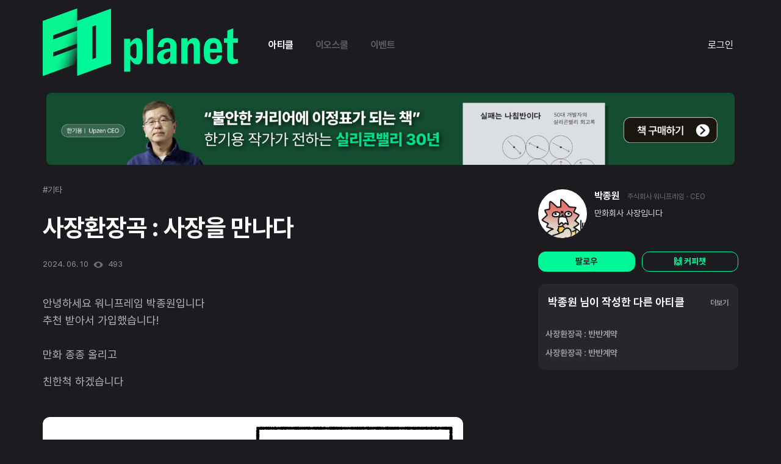

--- FILE ---
content_type: text/html; charset=utf-8
request_url: https://eopla.net/magazines/17266
body_size: 36085
content:
<!DOCTYPE html>
<html>
  <head>
    <script> window.dataLayer = window.dataLayer || []; </script>
    <title>사장환장곡 : 사장을 만나다</title>
    <meta charset="utf-8">
    <meta name="description" content="안녕하세요 워니프레임 박종원입니다추천 받아서 가입했습니다!만화 종종 올리고친한척 하겠습니다">
    <meta property="og:title" content="사장환장곡 : 사장을 만나다" />
    <meta name="og:description" content="안녕하세요 워니프레임 박종원입니다추천 받아서 가입했습니다!만화 종종 올리고친한척 하겠습니다">
    <meta name="robots" content="max-image-preview:large">
    
    <meta name="viewport" content="width=device-width, initial-scale=1, maximum-scale=1, minimum-scale=1, user-scalable=no, minimal-ui, viewport-fit=cover">
    <meta name="apple-mobile-web-app-capable" content="yes">
    <meta property="og:site_name" content="사장환장곡 : 사장을 만나다">
    <meta property="og:url" content="https://eopla.net/magazines/17266" />
    <meta name="facebook-domain-verification" content="5jet6mbjus44rw7n663lmvsikd32yy" />

    <link rel="canonical" href="https://eopla.net/magazines/17266">
    <meta name="naver-site-verification" content="13f4416f6828d71ffdfcffe3ff854143b220c53c" />
    <meta name="csrf-param" content="authenticity_token" />
<meta name="csrf-token" content="qIyTeEzPj+1H1lLrFg0ZF0JGMPrxF2MjOiQE9Wqmk7SZzZBogqKAJ/kgcOsRqLNNAH4wxtsn88x0w0h+k0jZKw==" />
    <meta name="csp-nonce" />
    <meta name="action-cable-url" content="wss://eopla.net:8080/cable" />
    <link rel="stylesheet" media="all" href="/assets/application-8959d760cf0d58353ed20fdeca0b8b96e4f6b6c1cc6169a59df0c25e689dc53b.css" />
    <link rel="stylesheet" media="all" href="/assets/style-3debbda6533cacd9d4adb17cb35af22071e2ca491c99b739c7c80b1752ec545d.css" />
    <script src="/assets/application-0576fc444aa61e2b7913b28bb9ca789aa5f232a79837cc3b8d74a52850d19761.js"></script>
    <script src="/packs/js/runtime-67a676bd4c10195dd0b5.js"></script>
<script src="/packs/js/821-3c55071c808a8770d982.js"></script>
<script src="/packs/js/application-6562f17245f39dad3544.js"></script>
    <script src="/assets/datepicker_ko-954bfb267d446ce670c4c730c609ecf2396296e5ff4dd1389a523c1981eb9881.js"></script>
    <link rel="icon" href="/images/EO_favicon.png" type="image/png" sizes="16x16">
    <link href="https://cdnjs.cloudflare.com/ajax/libs/Swiper/4.5.1/css/swiper.min.css" rel="stylesheet" type="text/css">
    <link rel="stylesheet" href="https://maxst.icons8.com/vue-static/landings/line-awesome/line-awesome/1.3.0/css/line-awesome.min.css">
    <link rel="stylesheet" href="https://cdnjs.cloudflare.com/ajax/libs/font-awesome/5.15.2/css/all.min.css" integrity="sha512-HK5fgLBL+xu6dm/Ii3z4xhlSUyZgTT9tuc/hSrtw6uzJOvgRr2a9jyxxT1ely+B+xFAmJKVSTbpM/CuL7qxO8w==" crossorigin="anonymous" />
    <link rel="preconnect" href="https://fonts.gstatic.com">
    <link rel="stylesheet" href="//code.jquery.com/ui/1.12.1/themes/base/jquery-ui.css">
    <script src="https://code.jquery.com/ui/1.12.1/jquery-ui.js"></script>
    <!-- <script src="../assets/js/vendors/jquery.tablesorter.min.js"></script> -->
    <script src="/spotlight/spotlight.js"></script>
    <link rel="stylesheet" type="text/css" href="/spotlight/spotlight.css" />

    <link href="https://fonts.googleapis.com/css2?family=Montserrat&display=swap" rel="stylesheet">
    <link href="https://cdn.jsdelivr.net/npm/select2@4.1.0-rc.0/dist/css/select2.min.css" rel="stylesheet" />
    <script src="https://cdn.jsdelivr.net/npm/select2@4.1.0-rc.0/dist/js/select2.min.js"></script>
      <script async src="https://www.googletagmanager.com/gtag/js?id=G-FZLXBR9W87"></script>
      <script>
        window.dataLayer = window.dataLayer || [];
        function gtag(){dataLayer.push(arguments);}
        gtag('js', new Date());

        gtag('config', 'G-FZLXBR9W87', {
          'page_title' : 'magazines/show',
          'page_path': '/magazines/17266'
        });

      </script>

      <!-- Global site tag (gtag.js) - Google Analytics -->
      <script async src="https://www.googletagmanager.com/gtag/js?id=UA-189830063-1"></script>
      <script>
        window.dataLayer = window.dataLayer || [];
        function gtag(){dataLayer.push(arguments);}
        gtag('js', new Date());

        gtag('config', 'UA-189830063-1', {
          'page_title' : 'magazines/show/17266',
          'page_path': '/magazines/17266'
        });

      </script>
      
  <meta property="og:url" content="https://eopla.net/magazines/17266" />
  <meta name="og:keywords" content="">
  <meta property="url" content="https://eopla.net/magazines/17266" />
  <meta name="keywords" content="">
  
    <meta property="og:image" content="https://eopla.net/images/eo_link_share.png" />
    <meta property="image" content="https://eopla.net/images/eo_link_share.png" />

    <meta property="og:image" content="https://eopla.net/images/eo_link_share.png" />
    <meta property="image" content="https://eopla.net/images/eo_link_share.png" />

      <style>
        body, body .main-container {
          background-color: #1C1C20 !important;
          color: #B6B7BC !important;
        }
      </style>
  </head>

  <body>
      <!-- Google Tag Manager (noscript) -->
      <noscript><iframe src="https://www.googletagmanager.com/ns.html?id=GTM-W8XQJMP"
      height="0" width="0" style="display:none;visibility:hidden"></iframe></noscript>
      <!-- End Google Tag Manager (noscript) -->
    
        <style>
  #alarm-icon {
    align-self: center;
    padding: 8px;
  }
  .flag-icon {
    align-self: center;
    margin-right: 0;
  }
  .programs {
    font-weight: bold;
    font-size: 14px;
    line-height: 22px;
    letter-spacing: -0.02em;
    color: #6C757D;
  }
  .sidenav .closebtn {
    display: none;
  }
  .navbar .profile-image {
    width: 30px;
    height: 30px;
    border-radius: 9999px;
    margin-right: 8px;
  }
  .offcanvas-collapse {
    display: none;
  }
  .btn-my {
    background: #FFFFFF;
    border: 1px solid #AFB1BA;
    border-radius: 15px;
    font-weight: bold;
    font-size: 11px;
    line-height: 18px;
    text-align: center;
    letter-spacing: -0.02em;
    color: #AFB1BA;
  }
  .main-header.navbar .navbar-collapse .logo-container {
    min-width: 151px;
  }
  .main-header {
    padding-top: 0px;
    padding-bottom: 0px;
    /* height: 58px; */
  }
  .main-header.navbar .navbar-collapse .nav-item.nav-link,
  .main-header.navbar .navbar-collapse .nav-item.active {
    font-family: "Pretendard";
    font-weight: 700;
    font-size: 16px;
    line-height: 22px;
    letter-spacing: -0.03em;
    margin: 0px 13px;
    padding: 14px 5px;
      
      color: #5B5B60;
  }
  .main-header.navbar .navbar-collapse #sidePanel {
    align-self: flex-end;
  }
  .main-header.navbar .navbar-collapse .nav-item.active:not(.peerlearning-menu) {
      color: #F8F9FE;
  }
  .peerlearning-dropdown-menu {
    padding: 20px 20px;
    min-width: 335px;
    border-radius: 12px;
  }
  .peerlearning-dropdown-menu .title {
    font-weight: bold;
    font-size: 16px;
    line-height: 26px;
    letter-spacing: -0.02em;
      color: #F8F9FE;
  }

  .peerlearning-dropdown-menu .nav-item.nav-link {
    display: inline-block;
    width: 100%;
  }
  .peerlearning-dropdown-menu .nav-item.nav-link span {
    font-weight: bold;
    font-size: 14px;
    line-height: 36px;
    letter-spacing: -0.02em;
      color: #F8F9FE;
  }
    .main-header .dropdown-menu .nav-item.nav-link.my-menu-item {
      color: #F8F9FE;
    }

  .btn.btn-write {
    width: 95px;
    height: 32px;
    align-self: center;
    background: var(--main-color-2);
    color: #1C1C20;
    padding: 6px 14px;
    font-size: 11px;
    font-weight: bold;
    border-radius: 8px !important;
    margin-right: 32px;
  }
    .btn-line-green {
      border-color: var(--main-color-1);
      color: var(--main-color-1);
      background-color: transparent;
    }
    .btn-line-green:hover {
      border-color: var(--main-color-2);
      color: var(--main-color-2);
    }
    .navbar-expand-lg .navbar-nav .dropdown-menu {
      background-color: #3C3D41;
      border-radius: 12px;
    }

  .magazine-icon {
    background-color: #F9F9F9;
    border-radius: 20px;
    width: 28px;
    height: 28px;
  }
  .magazine-text {
    color: #FBFBFC;
  }
  .magazine-text:hover {
    color: #8E919C;
  }
  .magazine-header-logo {
    width: 80px;
    height: 30px;
      content: url("/images/logo_new.png");
  }
  .magazine-bg {
    background-color: #1C1C20;
  }
  .magazine-dropdown-bg {
    background-color: #0D0E0E;
  }
  .write-btns button {
    background-color: #1C1C20;
    border: unset;
  }
  .write-btns button:hover {
    background-color: unset;
    border-color: unset;
  }
  .write-btns .dropdown-toggle::after {
    display: none;
  }
  .write-btns .dropdown-menu.dropdown-menu-left.show {
    background-color: #2B2B2B;
  }
  .write-btns .dropdown-menu.dropdown-menu-left.show .dropdown-item {
    color: #e7e7e7;
  }
  .write-btns .dropdown-menu.dropdown-menu-left.show .dropdown-item:hover {
    background-color: var(--main-color-2);
    color: #1C1C20;
  }
  .navbar.navbar-expand-lg.navbar-light .container {
    padding: 0 15px;
  }
  .navbar .mobile-nav-menu {
    display: none;
  }
  
  @media (max-width: 991px) {
      .navbar-light .navbar-toggler-icon {
        background-image: url("/images/icons/dark-menu-icon.svg");
      }
    .header-logo img {
      height: 27px;
    }
    .magazine-header-logo {
      width: 28px;
      height: 27px;
        content:url("/images/logo_new_vertical.png");
    }
    .navbar-toggler {
      padding-right: 0;
    }
    .logo-container {
      display: flex;
    }
    .navbar .mobile-nav-menu {
      display: flex;
    }
    .navbar .mobile-nav-menu .nav-link {
      align-self: center;
    }
      .navbar .mobile-nav-menu .nav-link:hover {
        color: #3C3D41;
        font-weight: 600;
      }
      .navbar .mobile-nav-menu .nav-link.active {
        color: #F8F9FE;
      }
    
  }

  /* On smaller screens, where height is less than 450px, change the style of the sidenav (less padding and a smaller font size) */
  @media screen and (max-width: 450px) {
    .btn-group {
      width: 100%;
      display:block;
    }
  }
</style>
<style>
  .navigation-btns {
    width: 32px;
    height: 32px;
      background-color: #3C3D41;
    border-radius: 32px;
    position: relative;
    align-self: center;
    margin-right: 20px;
  }
  .navigation-btns svg,
  .navigation-btns img,
  .top-write-btn svg {
    position: absolute;
    top: 50%;
    left: 50%;
    translate: -50% -50%;
  }
  .dropup .dropdown-toggle::after,
  .dropdown-toggle::after {
    display: none;
  }
  .starport-list {
    max-height: 300px;
    overflow-y: auto;
  }
</style>
<nav class="navbar navbar-expand-lg navbar-light magazine-bg sticky-top shadow-sm main-header">
  <div class="container">
    <div class="backdrop side-pannel-backdrop" data-toggle="offcanvas"></div>
    <div class="logo-container">
      <a class="navbar-brand font-weight-bold header-logo " href="/">
        <img src="" alt="" class="magazine-header-logo" />
      </a>
      <div class="mobile-nav-menu">
        <a class="nav-item nav-link active" href="/magazines" >아티클</a>
          <a class="nav-item nav-link " href="/eoschool">이오스쿨</a>
          <a class="nav-item nav-link " href="/events">이벤트</a>
      </div>
    </div>


    <button class="navbar-toggler " type="button" data-toggle="offcanvas">
      <span class="navbar-toggler-icon"></span>
    </button>

    <!-- Use any element to open the sidenav -->
    <div class="navbar-collapse collapse justify-content-between sidenav" id="sidePanel">
      <div class="navbar-nav order-2 order-md-1 ml-3">
        <a class="nav-item nav-link active" href="/magazines" >아티클</a>
        <a class="nav-item nav-link " href="/eoschool">이오스쿨</a>
        <a class="nav-item nav-link " href="/events">이벤트</a>
        <!-- <a class="nav-item nav-link py-2 px-2 " href="">이벤트</a> -->
      </div>


        <div class="navbar-nav py-2 px-2 order-1 order-md-2">
          <a class="magazine-text" href="/users/sign_in">로그인</a>
        </div>
    </div>
    <style>
  .offcanvas-collapse {
    display: block;
    position: fixed;
    top: 0px;
    bottom: 0;
    left: 100%;
    width: 100%;
    overflow-y: auto;
    visibility: hidden;
    transition: visibility .3s ease-in-out, -webkit-transform .3s ease-in-out;
    transition: transform .3s ease-in-out, visibility .3s ease-in-out;
    transition: transform .3s ease-in-out, visibility .3s ease-in-out, -webkit-transform .3s ease-in-out;
  }
  @media (max-width: 991.98px) {
    .backdrop {
      position: fixed;
      top: 0;
      left: 0;
      opacity: 0.5;
      z-index: 1040;
      width: 100vw;
      height: 100vh;
      background-color: #000;
      display:none;
    }
    .offcanvas-collapse.open {
      visibility: visible;
      -webkit-transform: translateX(-100%);
      transform: translateX(-100%);
      z-index: 100000000 !important;
    }
    #alarm-icon {
      margin-right: 18px;
    }
  }
  .offcanvas-container .profile-image {
    width: 32px;
    height: 32px;
    object-fit: cover; /* Do not scale the image */
    object-position: center;
  }

  .nav-scroller {
    position: relative;
    z-index: 2;
    height: 2.75rem;
    overflow-y: hidden;
  }

  .nav-scroller .nav {
    display: -ms-flexbox;
    display: flex;
    -ms-flex-wrap: nowrap;
    flex-wrap: nowrap;
    padding-bottom: 1rem;
    margin-top: -1px;
    overflow-x: auto;
    color: rgba(255, 255, 255, .75);
    text-align: center;
    white-space: nowrap;
    -webkit-overflow-scrolling: touch;
  }

  .nav-underline .nav-link {
    padding-top: .75rem;
    padding-bottom: .75rem;
    font-size: .875rem;
    color: #6c757d;
  }

  .nav-underline .nav-link:hover {
    color: #007bff;
  }

  .nav-underline .active {
    font-weight: 500;
    color: #343a40;
  }

  .noti-area {
    margin-bottom: 20px;
  }

  .text-white-50 { color: rgba(255, 255, 255, .5); }

  .bg-purple { background-color: #6f42c1; }

  .lh-100 { line-height: 1; }
  .lh-125 { line-height: 1.25; }
  .lh-150 { line-height: 1.5; }
  .closebtn {
    font-size: 25px;
      color: #EDEEF1;
  }
  .white-block {
    margin-bottom: 4px;
    padding: 30px;
  }
  .program-title {
    font-weight: normal;
    font-size: 11px;
    line-height: 18px;
    display: flex;
    align-items: center;
    letter-spacing: -0.02em;
    color: #AFB1BA;
    margin-bottom: 14px;
    padding-left: 30px;
    padding-right: 30px;
  }
  .program-menu {
    font-weight: bold;
    font-size: 14px;
    line-height: 22px;
    display: flex;
    align-items: center;
    letter-spacing: -0.02em;
    color: #6C757D;
    margin-bottom: 18px;
    padding-left: 30px;
    padding-right: 30px;
  }
  .menu-icon {
    margin-right: 4px;
  }
  .offcanvas-container .profile-box .name {
      font-style: normal;
      font-size: 15px;
      line-height: 160%;
      display: flex;
      align-items: center;
      color: #FBFBFC;
    font-weight: bold;
    letter-spacing: -0.02em;
    word-break: keep-all;
  }
  .offcanvas-container .profile-box .spec {
    font-weight: normal;
    font-size: 11px;
    line-height: 18px;
    letter-spacing: -0.02em;
    color: #AFB1BA;
  }

  .offcanvas-container .profile-box .btn-my {
    padding: 8px 12px;
    box-sizing: border-box;
    border-radius: 8px;
    font-weight: bold;
    font-size: 14px;
    line-height: 22px;
    letter-spacing: -0.02em;
      background: #3E424D;
      color: white;
      border: 1px solid #3E424D;
  }
  .offcanvas-container .profile-box {
    margin-bottom: 40px;
  }
  .offcanvas-container .nav-item.nav-link {
    display: inline-block;
    width: 100%;
  }
  .offcanvas-container .nav-item.nav-link > div {
    display: inline;
  }
  .offcanvas-container .nav-link img {
    margin-right: 8px;
  }
  .offcanvas-container .nav-link > img {
    margin-right: 0px;
    margin-top: 5px;
    display: inline;
    float:right;
  }
  .offcanvas-container .nav-link.log-out {
    padding: 20px;
  }
  .offcanvas-container .nav-link.log-out > img {
    float:unset;
  }
  /* .offcanvas-container .nav-link.active span { */
  .offcanvas-container .nav-link span {
      font-style: normal;
      font-size: 15px;
      line-height: 160%;
      color: #5B5B60;
  }

  .offcanvas-container .nav-link.child {
    padding: 12px 0;
    border-top: 1px solid #F5F6F7;
  }
  .offcanvas-container .nav-link.child span {
    font-weight: bold;
    font-size: 14px;
    line-height: 22px;
    letter-spacing: -0.02em;
    color: #6C707B;
  }

  .navbar .profile-image {
    margin-right: 12px;
  }

  .profile-box .spec {
    font-weight: bold;
    font-size: 11px;
    line-height: 18px;
    letter-spacing: -0.02em;
    color: #AFB1BA;
  }
  .offcanvas-container {
      background-color: #1C1C20;
    width: 100%;
    height: 130vh;
    position: absolute;
    right: 0px;
  }
  .offcanvas-container .nav-link span {
    font-weight: 700;
    font-size: 16px;
    line-height: 24px;
  }
  .offcanvas-container .nav-item {
    margin-bottom: 30px;
  }
  .backdrop.show {
    display: block;
  }
  .noscroll {
    overflow:hidden;
  }
  .offcanvas-collapse .program-title {
    font-weight: bold;
      font-style: normal;
      font-size: 13px;
      line-height: 160%;
      letter-spacing: -0.03em;
      color: #AFB1BA;
  }
  .offcanvas-collapse .course-element {
    font-weight: bold;
    font-size: 14px;
    line-height: 22px;
    letter-spacing: -0.02em;
    color: #3E424D;
  }
</style>
<div class="offcanvas-collapse" id="navbarsExampleDefault">
  <div class="offcanvas-container">
    <div class="white-block">
      <div class="d-flex justify-content-end noti-area float-right">
        <a href="javascript:void(0)" class="closebtn" data-toggle="offcanvas">&times;</a>
      </div>
      <div class="row profile-box">
        <div class="col-8 px-0 d-flex">
          <div class="my-auto">
            <div class="name">
              반가워요 :)
            </div>
            <div class="spec">
                로그인 해주세요!
            </div>
          </div>
        </div>
          <div class="col-12 row px-0 mt-3">
            <div class="col">
              <a class="btn btn-green btn-block" href="/users/sign_up">회원가입</a>
            </div>
            <div class="col px-1">
              <a class="btn btn-deep-green btn-block" href="/users/sign_in">로그인</a>
            </div>
          </div>
      </div>
      <div class="nav_link">
        
<style>
  /* .nav-item.nav-link.active {
    border-bottom: none !important;
  } */
  .text-color-green {
    font: bold;
    color: #9DF822 !important;
  }
</style>

<a class="nav-item nav-link p-0 " href="/users" target=""  style="">
  <div>
    <span class="">프로필</span>
  </div>
</a>


      </div>
      <div class="nav_link">
        
<style>
  /* .nav-item.nav-link.active {
    border-bottom: none !important;
  } */
  .text-color-green {
    font: bold;
    color: #9DF822 !important;
  }
</style>

<a class="nav-item nav-link p-0 " href="/users/my_post?type=article" target=""  style="">
  <div>
    <span class="">작성한 아티클</span>
  </div>
</a>


      </div>
      <div class="nav_link">
        
<style>
  /* .nav-item.nav-link.active {
    border-bottom: none !important;
  } */
  .text-color-green {
    font: bold;
    color: #9DF822 !important;
  }
</style>

<a class="nav-item nav-link p-0 " href="/notifications" target=""  style="">
  <div>
    <span class="">알림</span>
  </div>
</a>


      </div>
    </div>





  </div>
</div>

  </div>
</nav>


<script>
  function toggleSidePanel() {
    $('.offcanvas-collapse').toggleClass('open');
    $('body').toggleClass('noscroll');
    $('.backdrop').toggleClass('show');
  }

  $('[data-toggle="offcanvas"]').on('click', function () {
    toggleSidePanel();
  })
  $(".side-pannel-backdrop").click(() => {
    $("closebtn").click();
  });
</script>

    
    
  <style>
    .advertise-banner-container {
      display: flex;
      justify-content: center;
      margin:auto;
      /* height: 80px; */
    }
    .advertise-banner {
      max-width: 1128px;
      width: 100%;
      border-radius: 8px;
    }
    .advertise-banner.mobile {
      display: none;
    }
    .advertise-banner-container.list-banner {
      margin-bottom: 20px;
      padding: 0;
    }

    @media (max-width: 1200px) {
      .advertise-banner-container {
        margin-bottom: 40px;
        padding: 0 16px;
      }
    }
    @media (max-width: 768px) {
      .advertise-banner-container {
        /* height: 70px; */
      }
      .advertise-banner.mobile {
        display: block;
      }
      .advertise-banner.pc {
        display: none;
      }
    }
  </style>

    <a class="advertise-banner-container " target="_blank" href="/advertise_banners/286">
      <img class="advertise-banner pc" src="https://eo-server.s3.ap-northeast-2.amazonaws.com/uploads/detail_7318c824-2e5b-451b-a01f-2b9740b5fae1%EC%8B%A4%ED%8C%A8%EB%8A%94%EB%82%98%EC%B9%A8%EB%B0%98%EC%9D%B4%EB%8B%A4_%EC%83%81%EB%8B%A8_%EB%B0%B0%EB%84%88_PC1.png.png?X-Amz-Expires=600&amp;X-Amz-Date=20251219T010108Z&amp;X-Amz-Algorithm=AWS4-HMAC-SHA256&amp;X-Amz-Credential=AKIAYOZYIPJSGDMGXHR3%2F20251219%2Fap-northeast-2%2Fs3%2Faws4_request&amp;X-Amz-SignedHeaders=host&amp;X-Amz-Signature=722380d57048c906a0e2689415360816228fb3b4b4e95c0fdc9b0e4bd616b162" />
      <img class="advertise-banner mobile" src="https://eo-server.s3.ap-northeast-2.amazonaws.com/uploads/detail_d83c2a56-1c3f-4204-bc54-c37161828fdf%EC%8B%A4%ED%8C%A8%EB%8A%94%EB%82%98%EC%B9%A8%EB%B0%98%EC%9D%B4%EB%8B%A4_%EC%83%81%EB%8B%A8%EB%B0%B0%EB%84%88_%EB%AA%A8%EB%B0%94%EC%9D%BC.png.png?X-Amz-Expires=600&amp;X-Amz-Date=20251219T010108Z&amp;X-Amz-Algorithm=AWS4-HMAC-SHA256&amp;X-Amz-Credential=AKIAYOZYIPJSGDMGXHR3%2F20251219%2Fap-northeast-2%2Fs3%2Faws4_request&amp;X-Amz-SignedHeaders=host&amp;X-Amz-Signature=34774941135bce4f3455362e0678aed6be1ac75392530c8086be1b957c7ed761" />
</a>

  <section class="view-fullwidth-section">
  </section>

    
    <div class="main-container container text-white">
      <!-- Channel Plugin Scripts -->
      
<style>
  .left-menu {
    margin-right: 25px;
  }
  .left-menu .menu-title {
    color: #F8F9FE;
  }
  .left-menu, .left-menu, .menu-container {
    border: transparent !important;
    background: transparent !important;
  }
  .left-menu-toggle {
    display: none !important;
  }
  .view-body .content-container {
    padding: 40px 0px; 
  }
  .menu-container, .menu {
    background-color: #1C1C20 !important;
  }
  .view-body .left-menu {
    min-width: 263px
  }
  .left-menu a.menu {
    color: #F8F9FE;
    font-weight: 600;
    color: #F8F9FE;
    font-size: 16px;
    line-height: 24px;
    margin-bottom: 10px;
  }
  .left-menu a.menu:hover,
  .left-menu a.menu.active {
    background-color: #3C3D41 !important;
    border-left: none;
    border-radius: 12px;
  }
  .pagination .page-item.disabled a,
  .pagination .page-item a {
    background-color: transparent;
    color: white;
  }
  
  .pagination .page-item a:hover {
    background-color: #3C3D41;
  }

  .pagination .page-item.active a {
    background-color: #3C3D41;
    color: var(--main-color-1);
  }

  @media (max-width: 1200px) {
    .view-body .content-container {
      padding-top: 80px;
      padding-left: 4px;
      padding-right: 4px;
    }

    .left-menu a.menu:hover, .left-menu a.menu.active {
      background-color: transparent !important;
      color: var(--main-color-2);
      border-radius: 0px
    }
  }
</style>
<style>
  .mobile-only {
    display: none !important;
  }
  .no-content {
    font-size: 15px;
    color: #8E919C;
  }

  .magazine-container {
    overflow: inherit;
    padding: 10px 16px 16px 16px;
    display: flex;
    /* overflow: hidden; */
    border-radius: 12px;
    background-color: #26272B;
    max-width: 840px;
    margin-bottom: 20px;
    position:relative;
  }
  .magazine-container:hover{
    background: rgba(255, 255, 255, 0.08);
  }
  
  .magazine-container .info .name:hover,
  .magazines-container .magazine-content-container .link-container .name:hover{
    text-decoration: underline;
    text-decoration-color: #F8F9FE;
  }
  .magazine-container .title {
    font-size: 22px;
    font-weight: bold;
    color: #F8F9FE;
  }

  .magazine-container .image-container > img.magazine-image {
    margin-top: 21px;
    width: 240px;
    max-height: 135px;
    border-radius: 8px;
    object-fit: cover;
  }
  .magazine-container .magazine-content-container {
    margin-right: 40px;
    justify-content: space-between;
    flex-direction: column;
    display: flex;
  }
  .magazine-container .magazine-content-container .tag-container {
    display: flex;
    margin-bottom: 6px;
    flex-wrap: wrap;
  }
  .magazine-container .magazine-content-container .tag-container .tag {
    font-size: 14px;
    color: #97989C;
    margin-right: 16px;
    white-space: nowrap;
  }
  .magazine-container .magazine-content-container .tag-container .tag.speicial {
    color: var(--main-color-1);
  }
  .magazine-container .magazine-content-container .body {
    font-size: 15px;
    color: #97989C;
    word-break: break-all;
    margin-bottom: 15px;
  }
  .magazine-container .info {
    color: #8E919C;
    font-size: 13px;
    width: 200%;
    max-width: 657px;
  }
  .magazine-container .info .image-container {
    margin-top: 0px;
    margin-right: 12px;
    position: relative;
  }
  .magazine-container .info .image-container > img {
    width: 28px;
    height: 28px;
    border-radius: 999px;
  }
  .magazine-container .info .image-container > svg {
    position: absolute;
    right: -5px;
    bottom: 0;
  }
  .magazine-container .info .name {
    font-size: 14px;
    line-height: 28px;
    font-weight: 600;
    margin-right: 12px;
    color: #F8F9FE;
  }
  .magazine-container .info .sub {
    font-size: 12px;
    margin-right: 16px;
    color: #6E6F73;
    word-break: break-all;
  }
  
  .magazine-container .image-container {
    vertical-align: top;
    display: inline-block;
  }
  .magazine-container .magazine-content-container {
    width: 100%;
  }
  .magazine-container .magazine-content-container p {
    margin: 0px;
  }

  .magazine-container .info, .magazine-container .score {
    display: flex;
    justify-content: space-between;
  }
  .more-menu {
    position: absolute;
    bottom: 0;
    right: 0;
  }
  .editor-btns {
    text-align: center;
    /* visibility: hidden; */
  }
  .magazine-container .dropdown-menu {
    padding: 4px;
    background-color: #3C3D41;
    border-radius: 12px;
    color: #F8F9FE;
    min-width: unset;
    width: 140px;
    top: 10px !important;
    left: -16px !important;
    text-align: center;
  }
  .magazine-container .dropdown-menu span,
  .magazine-container .dropdown-menu a {
    color: #F8F9FE;
    font-size: 16px;
    font-weight: 600;
    line-height: 24px;
    padding-top: 10px;
    padding-bottom: 10px;
    display: block;
  }
  .link-container {
    display: flex;
  }

  .magazine-container .image-container {
    position: relative;
  }
  .magazine-container .image-container > .headphone {
    position: absolute;
    top: 31px;
    left: 10px;
  }
  .category-select {
    display: none;
  }
  .view-body > .content-container {
    /* padding-left: 78px; */
    max-width: 840px !important;
    margin-left: auto;
    margin-right: 0;
    padding-left: 0px;
    padding-top: 40px;
    padding-right: 0px;
    padding-bottom: 0px;
  }

  @media (max-width: 1200px) {
    .view-body > .content-container {
      margin: auto;
    }
  }
  @media (max-width: 768px) {
    .magazine-container {
      margin-left: -15px;
      margin-right: -15px;
      padding: 16px;
      overflow: hidden;
      display: block;
    }
    .link-container {
      display: block;
    }
    .magazine-container .image-container {
      display:block;
      margin-bottom: 20px;
    }
    .magazine-container .image-container > img.magazine-image {
      width: 100%;
      /* max-height: 184.5px; */
    }
    .magazine-container .magazine-content-container {
      margin: 0px;
    }

    .magazine-content-container .title {
      font-size: 18px;
      line-height: 25.2px;
      margin-bottom: 12px;
    }
    .magazine-container .info {
      display: block;
    }
    .magazine-container .info .category {
      display: flex;
      margin-bottom: 15px;
    }
    .magazine-container .info .score {
      display: flex;
      justify-content: left;
    }
    .magazine-container .info .heart {
      margin-right: 8px;
    }
    .editor-btns {
      display: flex;
      margin-top: 5px;
    }
    .editor-btns .btn {
      display: inline-block;
      width: 100%;
    }
    .editor-btns .btn-green {
      margin-right: 10px;
    }
  }
  @media (max-width: 1200px) {
    .pc-only {
      display: none !important;
    }
    .mobile-only {
      display: inherit !important;
    }
    .h_titArea {
      display: none;
    }
    .view-body .content-container {
      padding: 0px;      
    }
    .magazine-category {
      display: none;
    }
    .link-container {
      flex-flow: wrap;
    }
    .category-select {
      display: block
    }
    .magazine-container {
      margin: 0 auto 20px auto ;
    }
    .magazine-container .image-container.magazine-thumbnail {
      margin: 0 auto;
    }
    .magazine-container .image-container {
      margin-bottom: 0px;
    }
    .magazine-container .info .category {
      margin-bottom: 0px;
    }
    .magazine-container .info .name, 
    .magazine-container .info .sub, 
    .magazine-container .info .time {
      align-self: center;
    }
    .magazine-container .image-container > img.magazine-image {
      width: 100%;
      max-height: unset;
      /* max-height: 300px; */
    }
    .magazines-container .magazine-container .info.mobile-only {
      margin-top: 16px;
      width: 100%;
    } 
    .popular-article-container .swiper-slide .simple-article-container .number {
      margin-right: 12px;
    }
    .popular-article-container > .title, .profiles > .title-container .title {
      font-size: 24px;
      line-height: 36px;
    }
    .magazine-container .magazine-thumbnail.image-container {
      width: 100%;
      overflow: hidden;
      margin: 0;
      border-radius: 8px;
      padding-top: 56.25%;
      position: relative;
      margin-bottom: 16px;
    }
    .magazine-container .magazine-thumbnail.image-container > img.magazine-image {
      position: absolute;
      top: 50%;
      left: 50%;
      width: 100%;
      transform: translate(-50%, -50%);
      margin-top: 0px;
    }
    .magazine-container .magazine-content-container .body { 
      display: -webkit-box;
      -webkit-line-clamp: 2;
      -webkit-box-orient: vertical;
      overflow: hidden;
      text-overflow: ellipsis;
    }
  }
</style>

<style>
  body {
    background-color: #0D0E0E; !important;
  }
  .main-header {
    display: block;
  }
  .eo-text-green {
    color: var(--main-color-1);
  }
  .gage-bar {
    -webkit-transition: all 0.3s ease;
    -moz-transition: all 0.3s ease;
    -o-transition: all 0.3s ease;
    transition: all 0.3s ease;
    position: relative;
    z-index: 1;
    width: 0px;
    height: 5px;
    top: -5px;
    margin-left: -15px;
    margin-right: -15px;
    background: var(--main-color-2);
    color: #1C1C20;
  }
  .nudging-popup {
    -webkit-transition: all 0.3s ease;
    -moz-transition: all 0.3s ease;
    -o-transition: all 0.3s ease;
    transition: all 0.3s ease;
    position: fixed;
    bottom: 0;
    width: 100%;
    z-index: 1;
    height:0;
    min-height:0;
    background: #CCFDEA;
    color: #0E895C;
  }
  .nudging-popup.show {
    min-height: 50px;
    height: unset;
  }
  .nudging-popup.show .nudging-popup-container {
    display: block;
  }
  .nudging-popup-container {
    padding: 12px;
    text-align: center;
    margin: auto;
    word-break: keep-all;
    display: none;
    /* white-space: nowrap; */
  }
  .nudging-popup-container a {
    font-weight: bold;
    text-decoration: underline;
    color: #84DB9F;
  }
  .nudging-popup .close-btn {
    position: absolute;
    top :0;
    right: 0;
    padding-top: 8px;
    padding-right: 3px;
  }

  .horizontal-line {
    margin: 15px auto;
    height: 1.5px;
    background: hsl(0, 0%, 42%) !important;
    border: 0;
  }
  
  .horizontal-line-short {
    margin: 15px auto;
    height: 1.5px;
    background: hsl(0, 0%, 42%) !important;
    border: 0;
  }

  .magazine-detail-container {
    margin-top: 80px;
    margin-bottom: 80px;
    /* padding-left: 100px; */
    padding-right: 56px;
    overflow: hidden;
    /* width: 700px;
    max-width: 700px; */
    /* margin-left: 20px; */
    /* margin-right: 100px; */
  }

  .other-contents-area {
    width: 400px;
    max-width: 400px;
    position:relative;
  }
  .magazine-detail-container hr {
    background: rgba(255, 255, 255, 0.1);
  }

  .category-title {
    font-style: normal;
    font-weight: bold;
    font-size: 18px;
    line-height: 140%;
    letter-spacing: -0.02em;
    color: #FBFBFC;
  }

  .main-title {
    font-style: normal;
    font-weight: bold;
    font-size: 40px;
    line-height: 52px;
    letter-spacing: -0.02em;
    color: #FBFBFC;
    word-break: keep-all;
    margin: 24px 0px;
    max-width: 700px;
  }

  .sub-title {
    font-style: normal;
    font-weight: bold;
    font-size: 24px;
    line-height: 140%;
    letter-spacing: -0.02em;
    color: var(--main-color-1);
    word-break: keep-all;
    max-width: 700px;
  }

  .title-footer {
    font-style: normal;
    font-weight: normal;
    font-size: 13px;
    line-height: 160%;
    letter-spacing: -0.02em;
    color: #8E919C;
    margin-top: 24px;
  }

  .magazine-top-editor-info {
    margin: 12px 0px;
    display: flex;
  }
  .magazine-top-editor-info img {
    width: 32px;
    height: 32px;
    /* margin-right: 16px; */
    margin: auto 16px auto 0;
    background: linear-gradient(0deg, rgba(0, 0, 0, 0.1), rgba(0, 0, 0, 0.1));
    border: 1px solid rgba(255, 255, 255, 0.08);
    box-sizing: border-box;
    border-radius: 100px;
  }
  .magazine-top-editor-info .editor-name {
    width: 80px;
    font-style: normal;
    font-weight: bold;
    font-size: 13px;
    line-height: 20px;
    letter-spacing: -0.02em;
    color: #FBFBFC;
    /* margin-left: 16px;
    margin-top: 4px;
    margin-bottom: 4px; */
  }

  .editor-info {
    font-style: normal;
    font-weight: normal;
    font-size: 13px;
    line-height: 20px;
    letter-spacing: -0.02em;
    color: #8E919C;
    /* margin-left: 8px;
    margin-top: 4px; */
    /* margin-bottom: 4px; */
  }

  .tags-title {
    font-style: normal;
    font-weight: normal;
    font-size: 15px;
    line-height: 160%;
    letter-spacing: -0.02em;
    color: #8E919C;
    margin-left: 8px;
    margin-top: 4px;
    margin-bottom: 4px;
    flex: 0 0 8.33333%;
    max-width: 8.33333%;
  }

  .magazine-body.ckeditor-container {
    margin-top: 40px;
    margin-bottom: 60.25px;
    font-style: normal;
    font-weight: normal;
    font-size: 18px;
    line-height: 160%;
    letter-spacing: -0.02em;
    color: #B6B7BC;
    max-width: 700px;
  }
  

  .tag-area {
    display: flex;
    flex-direction: row;
    align-items: flex-start;
  }

  .tag-badge {
    background: rgba(255, 255, 255, 0.15);
    border-radius: 90px;
    padding: 8px 12px 7px;
    margin-right: 8px;
    margin-top: 12px;
  }

  .editor-title {
    font-style: normal;
    font-weight: bold;
    font-size: 16px;
    line-height: 24px;
    letter-spacing: -0.02em;
    color: white;
    margin-bottom: 14px;
  }
  .editor-container {
    margin-left: 20px;
    width: 100%;
    display: flex;
    flex-direction: column;
    justify-content: space-between;
  }
  .editor-container div {
    width: 100%;
  }

  .editor-container .icon-container{
    text-align: right;
  }

  .editor-container .editor-icon img {
    width: 28px;
    height: 28px;
    margin-right: 14px;
  }
  .magazine-bottom-editor-info {
    margin-bottom: 20px;
  }

  .magazine-bottom-editor-info .editor-profile {
    margin-top: 16px;
    display: flex;
  }
  .magazine-bottom-editor-info img {
    width: 140px;
    height: 140px;
    border-radius: 14px;
    box-sizing: border-box;
  }
  .magazine-bottom-editor-info .description-card {
    background: rgba(255, 255, 255, 0.08);
    border-radius: 12px;
    padding: 20px 24px;
    margin-top: 24px;
  }
  .editor-info p {
    margin: 0;
    font-size: 14px;
    line-height: 20px;
    color: white;
  }
  .description-card p {
    margin-bottom: 8px !important;
  }
  .button-border-only {
    width: 110px;
    height: 28px;
    padding: 6px 14px 4px 14px;
    border: 1px solid var(--main-color-1);
    box-sizing: border-box;
    border-radius: 55px;
    font-style: normal;
    font-weight: bold;
    font-size: 14px;
    line-height: 17px;
    align-items: sub;
    text-align: center;
    letter-spacing: -0.03em;
    color: var(--main-color-1);
  }
  .button-border-only:hover {
    color: var(--main-color-1);
  }
  .block-space {
    background: rgba(255, 255, 255, 0.08);
    height: 8px;
    margin: 64px 0px 60px 0px;
  }
  .more-article-container {
    /* max-width: 700px; */
    padding-right: 56px;
  }

  .magazine-cards-area {
    display: flex;
    flex-direction: row;
    flex-wrap: wrap;
    justify-content: flex-start;
  }
  .magazine-card-container {
    margin: 0px 200px 88px 200px;
  }
  .magazine-card {
    flex: 1;
    padding: 0px;
    max-width: 340px;
    margin: 40px 50px 80px 0px;
  }
  .magazine-card img {
    border-radius: 8px;
    width: 100%;
    max-height: 191.25px;
    margin: auto;
  }
  .magazine-card .title {
    font-style: normal;
    font-weight: bold;
    font-size: 24px;
    line-height: 140%;
    letter-spacing: -0.02em;
    color: #FBFBFC;
  }
  .magazine-card .category-title {
    font-style: normal;
    font-weight: normal;
    font-size: 13px;
    line-height: 160%;
    letter-spacing: -0.02em;
    color: #8E919C;
    margin-top: 12px;
  }

  .comments-list {
    /* margin-top: 10px; */
  }
  .comment-box {
    color: #D8D9DF;
    display: flex;
    flex-direction: column;
  }
  /* .comment-box:hover {
    background: rgba(255, 255, 255, 0.08);
    color: #D8D9DF;
  } */
  .comment-bg {
    background: rgba(255, 255, 255, 0.08);
    padding: 24px;
    border-radius: 12px;
  }

  .comment-writer-img {
    width: 56px;
    height: 56px;
    background: linear-gradient(0deg, rgba(0, 0, 0, 0.1), rgba(0, 0, 0, 0.1));
    border: 1px solid rgba(255, 255, 255, 0.08);
    box-sizing: border-box;
    border-radius: 100px;
  }

  .magazine-comment-form {
    background: rgba(255, 255, 255, 0.08);
    border: 1px solid rgba(255, 255, 255, 0.08);
    box-sizing: border-box;
    border-radius: 8px;
  }
  .magazine-comment-input {
    background: rgba(255, 255, 255, 0);
    /* border: 1px solid rgba(255, 255, 255, 0.08); */
    border: none;
    box-sizing: border-box;
    resize: none;
    color: white;
    /* border-radius: 8px; */
  }
  .magazine-comment-input:disabled {
    background: rgba(255, 255, 255, 0);
    /* border: 1px solid rgba(255, 255, 255, 0.08); */
    border: none;
    box-sizing: border-box;
    resize: none;
    color: white;
    /* border-radius: 8px; */
  }
  .magazine-comment-input:focus {
    background: rgba(255, 255, 255, 0);
    border: none;
    outline:none !important;
    outline-width: 0 !important;
    box-shadow: none;
    -moz-box-shadow: none;
    -webkit-box-shadow: none;
    box-sizing: border-box;
    color: white;
  }
  .comment-submit-btn {
    background: none;
    border: none;
    font-weight: bold;
    font-size: 15px;
    line-height: 150%;
    margin-right: 6px;
    margin-bottom: 12px;
  }
  .edit_comment .comment-body-input {
    background: rgba(255, 255, 255, 0);
    /* border: 1px solid rgba(255, 255, 255, 0.08); */
    border: none;
    box-sizing: border-box;
    resize: none;
    color: white;
    /* border-radius: 8px; */
  }

  .like-box {
    background: #0D0E0E;
    color: #AFB1BA;
    border: 1px solid rgba(255, 255, 255, 0.15);
    box-sizing: border-box;
    border-radius: 8px;
    padding: 6px 12px;
    display: flex;
    flex-direction: row;
    align-items: center;
  }

  .like-box-text {
    color: #AFB1BA;
    font-style: normal;
    font-weight: bold;
    font-size: 13px;
    line-height: 160%;
    letter-spacing: -0.03em;
  }
  .like-box-text:hover {
    color: #8E919C;
    font-style: normal;
    font-weight: bold;
    font-size: 13px;
    line-height: 160%;
    letter-spacing: -0.03em;
  }

  .liked-box {
    background: var(--main-color-2);
    border: 1px solid var(--main-color-1);
    color: #1C1C20;
    box-sizing: border-box;
    border-radius: 8px;
    padding: 6px 12px;
    display: flex;
    flex-direction: row;
    align-items: center;
  }

  .liked-box-text {
    color: #0D0E0E;
    font-style: normal;
    font-weight: 700 !important;
    font-size: 13px;
    line-height: 160%;
    letter-spacing: -0.03em;
  }

  .liked-box-text span {
    font-weight: 700 !important;
  }

  .comment-date {
    font-style: normal;
    font-weight: normal;
    font-size: 15px;
    line-height: 160%;
    display: flex;
    align-items: center;
    letter-spacing: -0.02em;
    color: #8E919C;
  }

  .top-box {
    background: rgba(255, 255, 255, 0.15);
    border: 1px solid rgba(0, 0, 0, 0.08);
    box-sizing: border-box;
    border-radius: 8px;
    padding: 4px 7px 4px;
    width: 44px;
    height: 44px;
    text-align: center;
  }

  .round-icon-box {
    background: rgba(255, 255, 255, 0.15);
    border: 1px solid rgba(0, 0, 0, 0.08);
    box-sizing: border-box;
    border-radius: 30px;
    padding: 12px;
    width: 44px;
    height: 44px;
    margin: 8px 0px;
    display: inline-flex;
  }

  .favorite-btn {
    width: 18.33px;
    height: 16.24px;
    display: block;
    margin-top: 2px;
  }

  .favorite-count {
    margin-left: 15px;
    font-style: normal;
    font-weight: normal;
    font-size: 15px;
    line-height: 160%;
    letter-spacing: -0.02em;
    color: #8E919C;
    display: inline-flex;
    vertical-align: text-bottom;
  }

  .display-inline-block {
    display: inline-block;
  }

  .child-comment-box {
    padding-left: 20%;
  }

  .mobile-only {
    display: none;
  }
  .web-only {
    display: block;
  }
  
  .btn-edit {
    width: 77px;
    height: 28px;
    background: #00F798;
    border-radius: 12px;
    padding: 6px 10px 4px;
    border: none;
    color: #1C1C20;
    font-style: normal;
    font-weight: 600;
    font-size: 14px;
    line-height: 130%;
    text-align: center;
    letter-spacing: -0.02em;
  }

  .button-fill-eo {
    background: var(--main-color-2);
    color: #1C1C20 !important;
    font-style: normal;
    font-weight: bold;
    font-size: 18px;
    line-height: 140%;
    display: flex;
    align-items: center;
    letter-spacing: -0.02em;
    border-radius: 8px;
    display: flex;
    flex-direction: row;
    justify-content: center;
    align-items: center;
    padding: 12px 28px;
  }

  .action-button-instruction {
    font-style: normal;
    font-weight: 400;
    font-size: 18px;
    line-height: 160%;
    text-align: center;
    letter-spacing: -0.02em;
    color: #FBFBFC;
    margin-top: 60px;
  }

  .media {
    overflow: hidden;
    padding-top: 56.25%;
    position: relative;
  }
  .ck.ck-editor__main > .ck-content {
    background-color: rgba(255, 255, 255, 0.08);
  }
  .ck.ck-editor .ck-editor__top .ck-sticky-panel .ck-toolbar {
    background-color: rgba(255, 255, 255, 0.08);
  }
  .ck.ck-editor .ck-editor__top .ck-sticky-panel .ck-toolbar > .ck-toolbar__items > button,
  .ck.ck-editor .ck-editor__top .ck-sticky-panel .ck-toolbar > .ck-toolbar__items > div > button,
  .ck.ck-editor .ck-editor__top .ck-sticky-panel .ck-toolbar > .ck-toolbar__items > div > button > svg,
  .ck.ck-editor .ck-editor__top .ck-sticky-panel .ck-toolbar > .ck-toolbar__grouped-dropdown > button {
    color: #EDEEF1;
  }
  .ck.ck-editor .ck-editor__top .ck-sticky-panel .ck-toolbar > .ck-toolbar__items > button:hover,
  .ck.ck-editor .ck-editor__top .ck-sticky-panel .ck-toolbar > .ck-toolbar__items > div > button:hover,
  .ck.ck-editor .ck-editor__top .ck-sticky-panel .ck-toolbar > .ck-toolbar__items > div > button:hover > svg,
  .ck.ck-editor .ck-editor__top .ck-sticky-panel .ck-toolbar > .ck-toolbar__items > button.ck-on,
  .ck.ck-editor .ck-editor__top .ck-sticky-panel .ck-toolbar > .ck-toolbar__items > div > button.ck-on,
  .ck.ck-editor .ck-editor__top .ck-sticky-panel .ck-toolbar > .ck-toolbar__items > div > button.ck-on > svg,
  .ck.ck-editor .ck-editor__top .ck-sticky-panel .ck-toolbar > .ck-toolbar__grouped-dropdown > button:hover,
  .ck.ck-editor .ck-editor__top .ck-sticky-panel .ck-toolbar > .ck-toolbar__grouped-dropdown > button.ck-on,
  .ck.ck-editor .ck-editor__top .ck-sticky-panel .ck-toolbar .ck-toolbar > .ck-toolbar__items > button,
  .ck.ck-editor .ck-editor__top .ck-sticky-panel .ck-toolbar .ck-toolbar > .ck-toolbar__items > div > button,
  .ck.ck-editor .ck-editor__top .ck-sticky-panel .ck-toolbar .ck-toolbar > .ck-toolbar__items > div > button > svg {
    color: black;
  }

  @media (max-width: 768px) {
    .magazine-detail-container {
      padding: 0;
    }
    .nudging-popup {
      bottom: 60px;
    }
    .nudging-popup-container {
      font-size: 13px;
    }
    .nudging-popup-container a {
      display: block;
    }
    .ckeditor-container {
      color: #D8D9DF;
      /* max-width: 345px; */
      margin-left: auto;
      margin-right: auto;
    }
    .ckeditor-container img {
      /* max-width: 100%; */
      display: block;
      margin: 0 auto;
      max-width: 100%;
      min-width: 100%;
      border-radius: 12px;
      /* margin: 40px 0px; */
    }
    .category-title {
      font-style: normal;
      font-weight: bold;
      font-size: 13px;
      line-height: 160%;
      letter-spacing: -0.03em;
      color: #FBFBFC;
    }
    .comment-area .category-title {
      font-style: normal;
      font-weight: bold;
      font-size: 18px;
      line-height: 140%;
      letter-spacing: -0.02em;
      color: #D8D9DF;;
    }
    .main-title {
      font-style: normal;
      font-weight: bold;
      font-size: 32px;
      line-height: 130%;
      letter-spacing: -0.02em;
      color: #FBFBFC;
      word-break: keep-all
    }
    .sub-title {
      font-style: normal;
      font-weight: bold;
      font-size: 15px;
      line-height: 160%;
      letter-spacing: -0.02em;
      color: var(--main-color-1);
      word-break: keep-all
    }
    .magazine-card-container {
      margin: 0px 0px 0px 16px;
    }
    .magazine-card {
      flex: 1;
      padding: 0px;
      max-width: 280px;
      margin: 28px 20px 60px 16px;
    }
    .magazine-card img {
      border-radius: 8px;
      width: 100%;
      max-height: 157.5px;
      margin: auto;
    }
    .magazine-card .title {
      font-style: normal;
      font-weight: bold;
      font-size: 18px;
      line-height: 140%;
      letter-spacing: -0.02em;
      color: #D8D9DF;
    }
    .magazine-bottom-editor-info .editor-title {
      font-size: 16px;
      line-height: 24px;
      color: white;
    }
    .magazine-bottom-editor-info .editor-profile {
      margin-top: 16px;
      display: flex;
    }
    .magazine-bottom-editor-info img {
      width: 120px;
      height: 120px;
      border-radius: 14px;
      box-sizing: border-box;
    }

    .editor-info p {
      font-size: 14px;
      line-height: 20px;
    }
    .editor-container {
      margin-left: 14px;
    }

    .editor-container .icon-container {
      text-align: left;
    }

    .mobile-bottom-menu {
      position: fixed;
      bottom: 0;
      left: 0;
      right: 0;
      z-index: 1000;
      will-change: transform;
      transform: translateZ(0);
      display: flex;
      height: 60px;
      background-color: #0D0E0E;
    }

    .tags-title {
      font-style: normal;
      font-weight: normal;
      font-size: 15px;
      line-height: 160%;
      letter-spacing: -0.02em;
      color: #8E919C;
      margin-left: 8px;
      margin-top: 4px;
      margin-bottom: 4px;
      flex: 0 0 16.66667%;
      max-width: 16.66667%;
    }
    .editor-container .editor-icon img {
      margin-right: 7px;
    }

    .popover {
      width: 275px;
      margin-right: auto;
      left: 0 !important;
    }

    .mobile-only {
      display: block;
    }
    .web-only {
      display: none;
    }
  }
</style>
<style>
  /*
    ckeditor5 image style
    https://github.com/ckeditor/ckeditor5/blob/master/packages/ckeditor5-image/theme/imagestyle.css
  */
  .ckeditor-container .image-style-block-align-left,.image-style-block-align-right {
    max-width: calc(100% - var(--ck-image-style-spacing));
  }
  .ckeditor-container .image-style-align-left,.image-style-align-right {
    clear: none;
  }
  .ckeditor-container .image-style-side {
    float: right;
    margin-left: var(--ck-image-style-spacing);
    max-width: 50%;
  }
  .ckeditor-container .image-style-align-right {
    float: right;
    margin-left: var(--ck-image-style-spacing);
  }
  .ckeditor-container .image-style-align-left {
    float: left;
    margin-right: var(--ck-image-style-spacing);
    max-width: 50%;
  }
  .ckeditor-container .image-style-align-center {
    margin-left: auto;
    margin-right: auto;
  }
  
  .ckeditor-container h1, h2, h3, h4, h5 {
    line-height: 150% !important;
  }
  .ckeditor-container,
  .ckeditor-container p {
    word-break: break-all;
  }
  .ckeditor-container .image {
    display: table;
    clear: both;
    text-align: center;
    margin: 0.9em auto;
    min-width: 50px;
  }

  .ckeditor-container p > img {
    display: inline;
    min-width: unset;
  }

  .ckeditor-container img {
    display: block;
    margin: 0 auto;
    max-width: 100%;
    min-width: 100%;
    border-radius: 12px;
    /* margin: 40px 0px; */
  }

  .ckeditor-container strong > u {
    font-weight: 600 !important;
  }

  .ckeditor-container figcaption {
    margin-top: 12px;
    font-style: normal;
    font-weight: normal;
    font-size: 13px;
    line-height: 160%;
    letter-spacing: -0.02em;
    color: #8E919C;
    text-align: left;
  }

  .ckeditor-container blockquote {
    overflow: hidden;
    padding-right: 1.5em;
    padding-left: 1.5em;
    margin-left: 0;
    margin-right: 0;
    font-style: italic;
    border-left: 5px solid #ccc;
  }

  .ckeditor-container ol {
    margin-bottom: 0px;
  }

  /* .ckeditor-container ul {
    margin-bottom: 16px;
  } */

  .ckeditor-container[dir="rtl"] blockquote {
    border-left: 0;
    border-right: solid 5px hsl(0, 0%, 80%);
  }

  .ckeditor-container a:not(.custom-popover) {
    color: var(--main-color-1);
    border-bottom: 1px solid var(--main-color-1);
  }
  .custom-popover {
    display:inline-block;
  }
  .custom-popover, .custom-popover:hover {
    color: white;
  }
  .custom-popover:after {
    width: 12px;
    height: 12px;
    display: inline-block;
    position: relative;
    top: -3px;
    margin-left: 3px;
    content: "";
    background: url("data:image/svg+xml;charset=utf-8,%3Csvg xmlns='http://www.w3.org/2000/svg' viewBox='0 0 512 512'%3E%3Cpath fill='green' d='M448 0H64C28.7 0 0 28.7 0 64v288c0 35.3 28.7 64 64 64h96v84c0 7.1 5.8 12 12 12 2.4 0 4.9-.7 7.1-2.4L304 416h144c35.3 0 64-28.7 64-64V64c0-35.3-28.7-64-64-64zm16 352c0 8.8-7.2 16-16 16H288l-12.8 9.6L208 428v-60H64c-8.8 0-16-7.2-16-16V64c0-8.8 7.2-16 16-16h384c8.8 0 16 7.2 16 16v288z'/%3E%3C/svg%3E");
    background-repeat: no-repeat;
  }
  .custom-popover:focus {
    outline: none !important;
    -webkit-appearance: none;
    -webkit-focus-ring-color: none;
  }
  .popover {
    width: 330px !important;
  }
  .popover-body {
    padding: 7px;
  }
  .ckeditor-container .table table {
    border-collapse: collapse;
    border-spacing: 0;
    width: 100%;
    height: 100%;
    border: 1px double #b3b3b3;
  }
  .ckeditor-container .table table td, .ckeditor-container .table table th {
    min-width: 2em;
    padding: 0.4em;
    border: 1px solid #bfbfbf;
  }

  .ckeditor-container .image.image-style-side {
    margin-left: 15px;
  }
  .ckeditor-container .image.image-style-align-left {
    margin-right: 15px;
  }
  
  @media (max-width: 768px) {
    .ckeditor-container p {
      word-break: break-all;
    }
    .ckeditor-container .image {
      display: table;
      clear: both;
      text-align: center;
      margin: 0.9em auto;
      min-width: 50px;
      width: unset !important;
      max-width: 100%;
    }

    .ckeditor-container img {
      display: block;
      margin: 0 auto;
      max-width: 100%;
      min-width: 100%;
      border-radius: 12px;
      /* margin: 40px 0px; */
    }
  }
</style>


<style>
  a.editor-bottom-name,
  a.editor-bottom-name:hover {
    font-weight:bold;
    color: var(--main-color-1);
  } 
  .follow-btn {
    font-size: 14px;
    height: max-content;
    background-color: var(--main-color-2);
    border: 1px solid var(--main-color-1);
    color: #1C1C20;
    border-radius: 12px;
    font-weight: 700;
    padding: 5px 18px;
    margin: auto 0;
  }
  .follow-btn.unfollow {
    border: 1px solid #6E6F73;
    background-color: transparent;
    border-radius: 12px;
    color: #F8F9FE;
  }
  .main-header .gage-bar {
    max-width: 100vw;
  }
  .function-container {
    background-color: #1A1B1C;
    padding: 10px 20px;
  }
  .buttons .btn {
    color: #8E919C;
    font-size: 13px;
    line-height: 20px;
    background: #26272B;
    padding: 3px 6px;
    border-radius: 5px;
    margin-right: 16px;
  }
  .buttons .btn.btn-share svg {
    margin-right: 2px;
  }
  .buttons .btn-vote span {
    color: white;
    font-weight: 700;
    margin: 0 6px;
    background: #26272B;
    /* min-width: 34px; */
  }
  .magazine-top-editor-info {
    background: #26272B;
    padding: 8px 16px;
    border-radius: 5px;
    border: 1px solid #393839;
    border-radius: 12px;
  }
  .magazine-top-editor-info img {
    margin-right: 0px;
  }
  .vote-btn-container {
    clear: both;
    background: #393839;
    padding: 10px 16px;
    border-radius: 5px;
    border: 1px solid #393839;
  }
  .magazine-detail-container { 
    margin-top: 0px;
    width: 100%;
  }
  .right-menu {
    width: 328px;
  }
  .mobile-only .profile-container,
  .right-menu .profile-container {
    display: flex;
    flex-wrap: wrap;
    margin-bottom: 20px;
  }
  .mobile-only .profile-container {
    clear: both;
  }
  .mobile-only .profile-container .image-container,
  .right-menu .profile-container .image-container {
    min-width: 80px;
    max-width: 80px;
    height: 80px;
  }
  .mobile-only .profile-container .image-container img,
  .right-menu .profile-container .image-container img {
    width: 100%;
    height: 100%;
    border-radius: 80px;
    flex-wrap: wrap;
  }
  .mobile-only .profile-container .profile-info,
  .right-menu .profile-container .profile-info {
    max-width: calc(100% - 92px);
  }
  .mobile-only .profile-container .profile-info .name-container,
  .right-menu .profile-container .profile-info .name-container {
    margin-bottom: 7px;
  }
  .mobile-only .profile-container .profile-info .name-container span,
  .right-menu .profile-container .profile-info .name-container span {
    font-size: 12px;
    line-height: 18px;
    color: #6E6F73;
  }
  .mobile-only .profile-container .profile-info .name,
  .right-menu .profile-container .profile-info .name {
    font-size: 16px;
    font-weight: 700;
    color: #F8F9FE;
    margin-right: 8px;
  }
  .mobile-only .profile-container .profile-info,
  .right-menu .profile-container .profile-info {
    font-size: 14px;
    line-height: 21px;
    color: #DADBE0;
  }

  .mobile-only .profile-container .follow-container,
  .right-menu .profile-container .follow-container {
    margin-top: 22px;
    display: flex;
    width: 100%;
  }
  .mobile-only .profile-container .follow-container a,
  .right-menu .profile-container .follow-container a {
    display: block;
    width: 100%;
  }
  .mobile-only .profile-container .follow-container a.float-right,
  .right-menu .profile-container .follow-container a.float-right {
    float: unset !important;
  }
  .view-body {
    justify-content: space-between;
  }

  .gage-bar {
    background: var(--main-color-1);
  }
  .button-border-only {
    color: var(--main-color-1);
    border: 1px solid var(--main-color-1);
  }
  .button-border-only:hover {
    color: var(--main-color-1);
    border: 1px solid var(--main-color-1);
  }
  .sub-title, .ckeditor-container a:not(.custom-popover) {
    color: var(--main-color-1);
  }
  .headphone {
    background: var(--main-color-1) !important;
  }
  .magazine-top-editor-info .image-container {
    max-height: 32px;
  }
  .magazine-top-editor-info  .title-container {
    display: flex;
    padding: 5px;
  }

  .magazine-top-editor-info .title-container .name-container {
    align-self: center;
  }
  .magazine-top-editor-info .title-container .name-container span {
    font-size: 12px;
    line-height: 17px;
    color: #6E6F73;
  }

  .magazine-top-editor-info .title-container .name-container a {
    color: white;
    margin-right: 8px;
  }

  .title-footer span {
    padding-right: 5px;
  }

  .title-footer img {
    padding-right: 5px;
  }

  .vote-btn-container {
    background: #26272B;
    border-radius: 12px;
  }

  .btn .btn-vote {
    background: #26272B;
  }

  .btn .btn-vote a {
    background: #26272B;
  }

  .buttons .btn-vote span {
    vertical-align: text-top;
    color: #97989C;
  }

  .description-title {
    display: flex;
    flex-wrap: nowrap;
  }

  .creator-badge {
    color: #00F798;
    padding-right: 10px;
    white-space: nowrap;
  }

  .image-container {
    margin-top: 0px;
    margin-right: 12px;
    position: relative;
  }
  .image-container svg {
    position: absolute;
    right: -5px;
    bottom: 0px;
  }

  .view-body > .content-container {
    padding: 30px 0px 0px 0px;
    max-width: 745px !important;
    width: 100%;
    margin-left: 0;
    margin-right: 0;
  }

  .other-contents-container {
    background: #26272B;
    border-radius: 12px;
    /* width: 400px;
    max-width: 400px; */
  }

  .other-contents-container .title-container {
    width: 100%;
    padding: 16px;
    display: inline-block;
  }
  
  .other-contents-container .title-container .title {
    color: #F8F9FE;
    font-weight: 700;
    font-size: 18px;
    line-height: 150%;
    display: inline-block;
  }

  .other-contents-container .title-container .more-btn {
    display: table;
    float: right;
    color: #97989C;
    font-weight: 600;
    font-size: 12px;
    line-height: 30px;
    float: right;
  }

  .other-contents-container .content-container {
    width: 100%;
    padding: 5px 12px 12px 12px;
  }

  .other-contents-container .content-container .content {
    color: #97989C;
    font-weight: 600;
    font-size: 14px;
    line-height: 150%;
    width: 100%;
    padding: 5px 0px 5px 0px;
    display: flex;
  }

  .category-list {
    display: inline-block;
    font-weight: 400;
    font-size: 14px;
    line-height: 170%;
    color: #97989C;
    padding-right: 10px;
    white-space: nowrap;
  }
  .content-container {
    padding-top: 30px;
    max-width: 720px;
    width: 100%;
  }

  .editor-profile {
    height: 85px;
    margin-top: 0px;
    margin-right: 12px;
    position: relative;
  }

  .editor-profile .image-container a {
    display: block;
    position: relative;
  }

  .editor-profile img {
    height: 80px;
    width: 83px;
    position: relative;
    overflow: hidden;
    border-radius: 50%;
  }

  .editor-profile svg {
    position: absolute;
    right: -5px;
    top: unset;
    bottom: 0;
  }

  .editor-profile .editor-bottom-name {
    font-weight: 700;
    font-size: 18px;
    line-height: 150%;
    color: #F8F9FE;
  }

  .view-body .magazine-container {
    max-width: unset;
  }

  .view-body .more-article-container .title {
    font-weight: 700;
    font-size: 28px;
    line-height: 39px;
    margin-bottom: 20px;
    color: #F8F9FE;
  }
  .view-body .more-article-container .magazine-thumbnail.image-container svg {
    position: absolute;
    right: 5px;
    bottom: 5px;
  }
  .view-body .more-article-container .more-btn-container {
    margin-top: 40px;
    margin-bottom: 140px;
    text-align: center;
  }
  .view-body .more-article-container .more-btn-container .more-btn {
    font-weight: bold;
    font-size: 16px;
    line-height: 24px;
    color: #B6B7BC;
    background: #26272B;
    border: 1px solid #3C3D41;
    border-radius: 50px;
    padding: 10px 30px;
  }


  .view-body .more-article-container .title {
    font-size: 22px;
    line-height: 31px;
  }
  .view-body .magazine-container .magazine-content-container .body {
    font-size: 16px;
    line-height: 24px;
  }
  .view-body .magazine-container .magazine-content-container {
    margin-right: 16px;
  }

  .view-body .magazine-container .link-container > .image-container {
    margin-right: 0px;
  }
  .view-body .magazine-container .magazine-content-container .tag-container {
    margin-bottom: 0px;
  }
  .right-content-container {
    position: fixed;
    width: 328px;
  }

  .blur-container {
    clear: both;
    position: relative;
    padding: 100px 0;
    text-align: center;
  }

  .blur-container .blur-area {
    width: 100%;
    height: 360px;
    position: absolute;
    top: -360px;
    background: linear-gradient(180deg, rgba(28, 28, 32, 0.00) 0%, #1C1C20 100%);
  }

  .blur-container .member-join-container .member-join-title {
    color: #FBFBFC;
    font-size: 22px;
    font-weight: 700;
    line-height: 140%;
    margin-bottom: 20px;
  }

  .blur-container .member-join-container .member-join-body {
    color: #B6B7BC;
    font-size: 16px;
    font-weight: 400;
    line-height: 150%;
    margin-bottom: 60px;
  }

  .blur-container .member-join-container .member-join-button {
    border-radius: 12px;
    background: #00F798;
    display: inline-block;
    padding: 8px 60px;
    color: #1C1C20;
    font-size: 16px;
    font-weight: 700;
    line-height: 150%;
  }


  @media (max-width: 992px) {
    .comment-form-container {
      margin-bottom: 50px;
    }
    .follow-btn {
      font-size: 13px;
      padding: 3px 15px;
    }
    .main-header {
      transition: transform 0.2s;
      overflow: hidden;
    }
    .main-header.scroll-down {
      transform: translate3d(0, -63px, 0);
    }
    .main-header.scroll-up {
      transform: none;
    }
    .mobile-bottom-menu {
      border-top: 1px solid #393839;
      height: 50px;
    }
    .function-container .btn {
      color: #8E919C;
      font-size: 13px;
      line-height: 20px;
      background: #2B2B2B;
      padding: 3px 6px;
      border-radius: 5px;
      margin-right: 16px;
      /* margin-bottom: 22px; */
      max-height: 30px;
    }
    .feed .function-container .btn-comment span {
      padding-left: 6px;
    }
    .function-container .btn-vote span {
      color: #e7e7e7;
      font-weight: 700;
      margin: 0 6px;
    }
    .magazine-detail-container .vote-btn-container {
      display: none;
    }
    .mobile-bottom-menu.heightUp {
      height: 72px;
    }

    .other-contents-container {
      margin-bottom: 80px;
    }
    .view-body .category-title {
      font-size: 18px;
      line-height: 27px;
    }
    .more-article-container {
      padding-right: 0;
    }
    .magazine-container .image-container > img.magazine-image {
      margin-bottom: 16px;
    }
    .view-body .more-article-container .more-btn-container {
      margin-bottom: 80px;
    }
    .mobile-only .profile-container .follow-container a {
      padding: 7px;
    }
    .blur-container { 
      padding: 60px 0;
    }
  }
</style>
<style>
  .follow-container .propose-btn {
    background: #00000000;
    font-size: 14px;
    color: var(--main-color-1);
    border: 1px solid var(--main-color-1);
    display: block;
    width: 100%;
    font-weight: 700;
    padding: 5px 18px;
    border-radius: 12px;
  }
  .follow-container a.propose-btn {
    margin-left: 11px;
  }
</style>



<style>
  .left-menu.closed {
    min-width: 12px;
    width: 12px;
  }
  .left-menu.closed .menu-container {
    display: none;
  }
  .left-menu {
    position:relative;
  }
  .left-menu-toggle {
    position: absolute;
    width: 24px;
    height: 24px;
    top: 10px;
    right: -12px;
  }
    .view-body .left-menu {
      border-right: unset;
        display: none;
    }
  @media (min-width: 991px) {
    .left-menu > .menu-container {
      position: sticky;
      /* top: 80px; */
      background: #ffffff;
      z-index: 1;
    }
  }
</style>
<style>
  .main-container {
    margin-top: 0;
  }
  .view-fullwidth-section {
    /* margin: 0 -70%; */
    max-height: 170px;
    background-color: black;
  }
  .view-body {
    display: flex;
    width: 100%;
  }
  .left-menu, .right-menu {
    padding-top: 40px;
  }
  .left-menu {
    min-width: 152px;
    width: 152px;
    border-right: 1px solid #DBDDE3;
    float: left;
  }
  .right-menu {
    min-width: 268px;
    float: right;
  }
  .content-container {
    padding: 20px;
    max-width: 720px;
    width: 100%;
  }
  
  .left-menu .menu-title {
    font-style: normal;
    font-weight: bold;
    font-size: 11px;
    line-height: 18px;
    letter-spacing: -0.02em;
    margin-bottom: 14px;
  }
  .left-menu .menu {
    font-weight: bold;
    font-size: 14px;
    line-height: 22px;
    letter-spacing: -0.02em;
    color: #6C707B;
    display: block;
    padding: 11px;
  }
  .left-menu .menu.active {
    background: #FBFBFB;
  }
  .left-menu .menu.active {
    border-bottom: unset;
    border-left: 4px solid var(--main-color-1);
    /* margin-bottom: -4px; */
  }

  .left-menu .group-title {
    font-weight: bold;
    font-size: 12px;
    line-height: 19px;
    letter-spacing: -0.02em;
    color: #F8F9FE;
    /* margin-top: 30px; */
  }
  @media (max-width: 1200px) {
    .pc-only {
      display: none;
    }
    .main-container {
      margin-top: 0;
    }
    .view-fullwidth-section {
      /* margin: 0 -100%; */
      overflow: hidden;
      max-height: 170px;
      background-color: black;
    }
    .view-body {
      display: block;
      width: 100%;
    }
    .left-menu, .right-menu {
      margin-top: 10px;
      margin-top: 5px;
      margin-left: -15px;
      margin-right: -15px;
      padding-top: 0px;
      padding-left: 15px;
      padding-right: 15px;
    }
    .left-menu::-webkit-scrollbar {
      display: none;
    }
    .left-menu {
      position: sticky;
      top: 66px;
      background: #ffffff;
      z-index: 1;
    }

    /* Hide scrollbar for IE, Edge and Firefox */
    .left-menu, .left-menu .menu-container {
      order: 1;
      width: calc(100% + 30px);
      border: unset;
      display:flex;
      overflow-x: scroll;
      -ms-overflow-style: none;  /* IE and Edge */
      scrollbar-width: none;  /* Firefox */
      border-bottom: 1px solid #F5F6F7;
    }
    .left-menu::-webkit-scrollbar, .left-menu .menu-container::-webkit-scrollbar {
      display: none;
    }

    /* Hide scrollbar for IE, Edge and Firefox */
    .left-menu, .left-menu .menu-container {
      -ms-overflow-style: none;  /* IE and Edge */
      scrollbar-width: none;  /* Firefox */
    }
    .right-menu {
      min-width: 230px;
      display: none;
    }
    .content-container {
      padding-top: 100px;
      padding-left: 4px;
      padding-right: 4px;
      order: 1;
      margin: auto;
      min-width: unset;
      width: 100%;
    }
    
    .left-menu .menu-title {
      display: none;
    }
    .left-menu .menu {
      display: block;
      font-weight: bold;
      font-size: 14px;
      line-height: 22px;
      letter-spacing: -0.02em;
      color: #6C707B;
      min-width: fit-content;
      margin-right: 5px;
      padding: 12px 8px;
    }
    .left-menu .menu.active {
      background: #FFFFFF;
      border-left: unset;
      border-bottom: 4px solid var(--main-color-2);
    }
    .left-menu .menu.active::after {
      content: " ";
      display: none;
    }
    .breadcomb {
      font-size: 15px;
    }
    .order-container > .title {
      display: none;
    }
  }
</style>

<div class="view-body">
  <div class="left-menu">
  </div>

  <div class="content-container">
  
    
    <div class="magazine-detail-container">

      <div class="category-title">
      </div>
      <div class="description-title">
            <span class="category-list">#기타</span> 
      </div>
      <div class="main-title">
        사장환장곡 : 사장을 만나다
      </div>
      <div class="title-footer">
        <span>
          2024. 06. 10
        </span>
        <img class="arrow-with-circle" src="/images/icons/eyes-focus.svg" />
        <span>493</span>
      </div>
      <div class="magazine-body ckeditor-container">
          <p><p>안녕하세요 워니프레임 박종원입니다<br>추천 받아서 가입했습니다!<br><br>만화 종종 올리고</p><p>친한척 하겠습니다</p><p><br><img src="https://eopla.net/file_path_host?token=dfzU%2F9w3j9RX%2FMIy6BZ3pPF%2FIszkDUkB60YDHmTc9ZUVfBOKqTsdjmP3hf9%2FBAbAlCgFbDt6RuezTFLZjJH8FzslnaO8tI9RggUovccEhQ8Z--USH6G8%2FfMGKadfgV--hqsS1kbTAjW6k9fppH%2F6Ug%3D%3D"></p><figure class="image"><img src="https://eopla.net/file_path_host?token=hv06%2FOM5Btpy9G1Bfdzkhd7oq1W0XdhQWZb7%2FzqylnuRB8GiVrK%2FoNUeX2r8ruq5qtPL6%2Fsiu2wURwMaJnEk0%2BDqFS7q0WRUGDK1ADvDbgpd--pCCuVMfrKD7Ce55e--WomHZ0MUUMZpgdZuTqgfTw%3D%3D"></figure></p>
      </div>
      <div class="buttons vote-btn-container">
        <div class="mr-3">
          
<style>
  .like-count span {
    color: #97989C;
  }
  
</style>

  <div class="btn btn-vote" id="vote-17266">
    <a onclick="toggleVote(&#39;normal&#39;, 17266, &#39;Magazine&#39;);return false;" href="#">
      <img class="upvote " width="16" src="/images/icons/upvote-finger.png" />
</a>    <span class="like-count">4</span>
  </div>

          <a href="#" class="btn btn-share" onclick="CopyUrlToClipboard();return false;">
            <svg width="16" height="16" viewBox="0 0 16 16" fill="none" xmlns="http://www.w3.org/2000/svg">
<path d="M7.05535 13.6864C6.42396 14.3009 5.57602 14.6421 4.69498 14.6362C3.81394 14.6303 2.97065 14.2778 2.34755 13.6548C1.72446 13.0319 1.37168 12.1887 1.36552 11.3077C1.35937 10.4267 1.70035 9.57862 2.31468 8.94707L5.15601 6.10374L4.21268 5.16107L1.37201 8.0044C0.493528 8.88333 0.00017586 10.0752 0.00048843 11.3179C0.000801 12.5606 0.494753 13.7522 1.37368 14.6307C2.25261 15.5092 3.44451 16.0026 4.68719 16.0022C5.92987 16.0019 7.12153 15.508 8.00001 14.6291L10.8413 11.7877L9.89868 10.8451L7.05535 13.6864Z" fill="#97989C"/>
<path d="M14.6292 1.37426C14.1954 0.93747 13.6793 0.591113 13.1106 0.355258C12.542 0.119403 11.9322 -0.00126016 11.3166 0.000260568C10.7013 -0.00137392 10.0918 0.118979 9.52329 0.354361C8.95481 0.589744 8.43862 0.935485 8.00458 1.37159L5.15991 4.21359L6.10258 5.15693L8.94591 2.31559C9.25628 2.00336 9.6255 1.7558 10.0322 1.58723C10.4389 1.41867 10.875 1.33246 11.3152 1.33359C11.9781 1.33381 12.626 1.53055 13.177 1.89893C13.7281 2.26731 14.1575 2.79079 14.4111 3.40321C14.6647 4.01562 14.731 4.68947 14.6017 5.33958C14.4724 5.98968 14.1532 6.58685 13.6846 7.05559L10.8432 9.89693L11.7866 10.8403L14.6279 8.00026C15.5053 7.12099 15.9981 5.92966 15.9984 4.68754C15.9986 3.44541 15.5063 2.25388 14.6292 1.37426Z" fill="#97989C"/>
<path d="M9.89685 5.16126L5.16064 9.89746L6.10346 10.8403L10.8397 6.10407L9.89685 5.16126Z" fill="#97989C"/>
</svg>

            링크 복사
          </a>
        </div>
      </div>
      
      <br>
      <div class="mobile-only">
        <div class="profile-container">
          <div class="image-container">
            <a href="/users?user=%EB%B0%95%EC%A2%85%EC%9B%90%24903771">
              <img src="https://eo-server.s3.ap-northeast-2.amazonaws.com/uploads/profile_thumb_559582d5-e611-4462-b348-854d78c8663e%EC%A0%9C%EB%AA%A9_%EC%97%86%EC%9D%8C-1.jpg.jpg?X-Amz-Expires=600&amp;X-Amz-Date=20251219T010108Z&amp;X-Amz-Algorithm=AWS4-HMAC-SHA256&amp;X-Amz-Credential=AKIAYOZYIPJSGDMGXHR3%2F20251219%2Fap-northeast-2%2Fs3%2Faws4_request&amp;X-Amz-SignedHeaders=host&amp;X-Amz-Signature=48b119941702afae55f1cede205c1eafda35dd209137cf2c52acf3888f97e461" />
</a>          </div>

          <div class="profile-info">
            <div class="name-container">
              <a class="name" href="/users?user=%EB%B0%95%EC%A2%85%EC%9B%90%24903771">박종원</a>
              <span>주식회사 워니프레임</span>
              <span> · CEO</span>
            </div>
            <div class="info">
              <p>만화회사 사장입니다</p>
            </div>
          </div>
          <div class="follow-container">
              

  <a href="/users/sign_in" onclick="alert('로그인 후, 팔로우하시면 소식을 받아 보실 수 있습니다');" class="btn follow-btn float-right">팔로우</a>


              

  <a href="/users/sign_in" onclick="alert('로그인 후, 커피챗 제안을 해보세요!');" class="btn propose-btn">🙌 커피챗</a>

          </div>
        </div>
          <div class="other-contents-container">
            <div class="title-container">
              <div class="title"> 박종원 님이 작성한 다른 아티클 </div>
                <a href="/users/my_post?type=article&amp;user=%EB%B0%95%EC%A2%85%EC%9B%90%24903771" class="more-btn">더보기</a>
            </div>
            <div class="content-container">
                <a class="content" href="/magazines/17422">사장환장곡  : 반반계약</a>
                <a class="content" href="/magazines/17419">사장환장곡  : 반반계약</a>
            </div>
          </div>
      </div>
    
      <div class="category-title comments-title mb-2">
        댓글 <span class="comments-count">2</span>
      </div>
      <div class="comments comments-form-container w-100 child-comment-bg-color" style="width: 100%;">
        
          <div class="form-group comment-form-container" style="position:relative;">
            <form action="#" accept-charset="UTF-8" method="post"><input type="hidden" name="authenticity_token" value="7Ucldy25LJU6vo3SBMXgJ+NqsRLCXZHxx9UHHzG9lrpHc4mUxXM7aLshtbRygN/CFgmURiCEc2RAolPlMqAFCg==" />
              <textarea name="body" id="body" placeholder="아티클에 대한 생각을 공유해주세요!" class="form-control p-2" rows="3" data-toggle="modal" data-target="#signInModal" onclick="redircetToSignInPath()">
</textarea>
              <div class="row mx-0 mt-3 justify-content-end">
                <a class="btn btn-sm px-3" style="color: var(--main-color-1)" data-toggle="modal" data-target="#signInModal" onclick="redircetToSignInPath()" href="#">등록</a>
              </div>
</form>          </div>
      </div>
      <div class="comment-area" id="magazine-comments">
          <style>
  .ck.ck-editor__main > .ck-content {
    height: 200px;
  }
  
  .comments .comments-form-container, 
  .comments.comments-form-container { 
    /* border: 1px solid #DCDDE2; */
    box-sizing: border-box;
    border-radius: 8px;
    /* padding: 12px; */
    margin-bottom: 20px;
  }
  .comments > .title { 
    font-weight: bold;
    font-size: 18px;
    line-height: 25px;
    letter-spacing: -0.02em;
    color: #3E424D;
    margin-bottom: 7px;
  }
  .comments > .comments-title { 
    font-weight: bold;
    font-size: 16px;
    line-height: 26px;
    letter-spacing: -0.02em;
    color: #3E424D;
    margin-bottom: 30px;
  }
  
  .comments > .comments-title span { 
    margin-left: 7px;
    font-weight: bold;
    font-size: 12px;
    line-height: 19px;
    letter-spacing: -0.02em;
    color: #08B574;
  }
  .comments .comments > div { 
    /* margin-bottom: 20px; */
  }
  .comments textarea {
    border: unset;
    resize: none;
  }
  .cocomment-form .border {
    border: 1px solid #DCDDE2;
    box-sizing: border-box;
    border-radius: 8px;
    padding: 12px;
    margin-bottom: 20px;
  }
  .comment-profile-name .name-field {
    margin-bottom: 10px;
  }
  .comment-profile-name .name-field span.btn {
    display: inline;
  }
  .comment-profile-name .name-field .job-class {
    font-style: normal;
    font-weight: bold;
    font-size: 16px;
    line-height: 26px;
    letter-spacing: -0.02em;
    color: #BABCC4;
    /* margin-left: 18px; */
  }
  .comment-profile-name {
    /* width: calc(100% - 70px); */
    margin-left: 0 !important;
    width: 100%;
    word-break: break-word;
  }

  .comment-option .edit a {
    font-weight: bold;
    font-size: 14px;
    line-height: 22px;
    letter-spacing: -0.02em;
    color: #6C707B;
  }
  .comment-option .delete a {
    font-weight: bold;
    font-size: 14px;
    line-height: 22px;
    letter-spacing: -0.02em;
    color: #AFB1BA;
  }
  .comment-tool .reply-container span {
    align-self: center;
  }
  .comment-body-container .name-field .profile-img {
    margin-right: 12px;
    vertical-align: top;
  }
  .comment-body-container .comment-body {
    font-weight: normal;
    font-size: 14px;
    line-height: 22px;
    letter-spacing: -0.02em;
    color: #3E424D;
  }
  .comment-body-container .name-field a {
    font-weight: bold;
    font-size: 14px;
    line-height: 22px;
    letter-spacing: -0.02em;
    color: #3E424D;
  }
  .comment-body-container .name-field span.job-class {
    font-weight: normal;
    color: #AFB1BA;
    /* margin-left: 8px; */
  }
  .comment-body-container .name-field .personal-info {
    display: inline-block;
  }
  .comment-body-container .name-field .personal-info .name {
    font-weight: bold;
    font-size: 14px;
    line-height: 22px;
    letter-spacing: -0.02em;
    color: #3E424D;
  }
  .comment-body-container .name {
    align-self: center;
    margin-right: 8px;
  }
  .comment-title {
    font-style: normal;
    font-weight: bold;
    font-size: 14px;
    color: #3E424D;
  }
  .comment-subtitle {
    font-weight: normal;
    font-size: 12px;
    color: #6E6F73;
  }
  .info .comment-subtitle:first-child {
    margin-right: 18px;
  }

  .btn-job-class {
    font-size: 10px;
    border-radius: 8px;
    border: none;
    color: #6C707B;
    background: #D8FDC2;
    padding: 3px 6px 3px 6px;
  }
  .list-group-item {
    border: unset;
  }
  .list-group-item-action:hover, .list-group-item-action:focus,
  .child-comment-bg-color:hover {
    background: unset;
  }
  .child-comment-bg-color {
    background: unset;
  }
  .comments .mission-comments-form-container { 
    /* border: 1px solid #DCDDE2; */
    box-sizing: border-box;
    border-radius: 8px;
    /* padding: 12px; */
    margin-bottom: 60px;
  }
  .comments > .title { 
    font-size: 24px;
    line-height: 34px;
    letter-spacing: -0.02em;
    color: #6C707B;
    margin-bottom: 14px;
    font-weight: bold;
  }
  .comments > .comments-title { 
    font-weight: bold;
    font-size: 18px;
    line-height: 25px;
    letter-spacing: -0.02em;
    color: #6C707B;
    margin-bottom: 20px;
  }
  .post-list-container .posts-title { 
    font-weight: bold;
    font-size: 18px;
    line-height: 25px;
    letter-spacing: -0.02em;
    color: #6C707B;
    margin-bottom: 20px;
  }
  .comments > .comments-title span { 
    margin-left: 7px;
    color: #53DAA9;
  }
  .comments .comments > div { 
    /* margin-bottom: 20px; */
  }
  .comments textarea {
    border: unset;
    resize: none;
  }
  .comments textarea::placeholder {
    color: #AFB1BA;
    font-size: 14px;
  }

  .comments .profile-img {
    position: relative;
  }
  .comments .profile-img svg {
    position: absolute;
    bottom: -2px;
    right: -8px;

  }
  .cocomment-form .border {
    border: 1px solid #DCDDE2;
    box-sizing: border-box;
    border-radius: 8px;
    padding: 12px;
    margin-bottom: 20px;
  }
  .comment-profile-name .name-field {
    margin-bottom: 8px;
  }
  .comment-profile-name .name-field span.btn {
    display: inline;
  }
  .comment-profile-name .name-field .job-class {
    font-style: normal;
    font-weight: bold;
    font-size: 16px;
    line-height: 26px;
    letter-spacing: -0.02em;
    color: #BABCC4;
    margin-left: 18px;
  }
  .comment-profile-name .name-field .job-class:first-child {
    margin-left: 0px;
  }
  .comment-profile-name {
    /* width: calc(100% - 70px); */
    width: 100%;
    word-break: break-word;
  }
  .comments .reply-container span,
  .comments .reply-container a {
    font-weight: bold; 
    font-size: 11px;
  }
  .ck.ck-reset_all {
    position: absolute;
    bottom: -38px;
    width: 100%;
  }
  .ck.ck-editor {
    }
  .comments .submit-btn-container {
    position: absolute;
    bottom: -34px;
    right: 16px;
  }
  .ck.ck-editor__main > .ck-editor__editable {
    height: 160px;
    margin-bottom: 38px;
  }
  .ck.ck-editor__main {
    /* margin-bottom: 38px; */
  }
  .ck.ck-editor__main > .ck-editor__editable {
  }
  .comment-more-btn {
    padding: 0px 40px;
    margin-bottom: 10px;
    margin:auto;
    width:fit-content;
    border: 1px solid var(--main-color-1);
    box-sizing: border-box;
    border-radius: 8px;
    background: var(--main-color-1);
  }
  .comment-more-btn input {
    font-weight: bold;
  }
  .ck-rounded-corners .ck.ck-editor__main>.ck-editor__editable, .ck.ck-editor__main>.ck-editor__editable.ck-rounded-corners {
    border-top-left-radius: 5px;
    border-top-right-radius: 5px;
    border-bottom-left-radius: 0px;
    border-bottom-right-radius: 0px;
  }
  .ck-rounded-corners .ck.ck-editor__top .ck-sticky-panel .ck-toolbar {
    border-top-left-radius: 0px;
    border-top-right-radius: 0px;
    border-bottom-left-radius: 5px;
    border-bottom-right-radius: 5px;
  }

  .new-design-comment-container {
    display: flex;
    background: #FBFBFB;
    border: 1px solid #DBDDE3;
    border-radius: 12px;
    width: 100%;
    padding: 12px;
  }
  .new-design-comment-container form {
    display: flex;
    width: 100%;
  }

  .new-design-comment-container .profile-image {
    display: flex;
    padding-top: 4px;
    padding-bottom: 4px;
    padding-right: 8px;
  }

  .new-design-comment-container .profile-image img {
    display: flex;
    width: 30px;
    height: 30px;
    overflow: hidden;
    border-radius: 50%;
  }

  .new-design-comment-container .body-textarea {
    width: 100%;
    margin: auto;
  }

  .new-design-comment-container .body-textarea textarea {
    display: flex;
    width: 100%;
    border-radius: 12px;
    line-height: 20px;
  }

  .new-design-comment-container .submit {
    /* margin-top: 10px; */
    /* background: var(--main-color-2); */
    align-self: start;
    font-style: normal;
    font-weight: 600;
    font-size: 14px;
    line-height: 100%;
    padding: 11px 5px;
    border: 0px;
    color: #F8F9FE;
  }

  .new-design-comment-container .submit .comment-cancel-btn {
    background: transparent;
    border: 0px;
    padding: 0 6px;
    font-weight: 600;
    font-size: 14px;
    color: #FF444F;
    margin-bottom: 15px;
  }
  .new-design-comment-container .submit a {
    display: block;
  }
  .new-design-comment-container .submit input {
    background: transparent;
    border: 0px;
    display: block;
    height: 100%;
    font-weight: 600;
    font-size: 14px;
    color: black;
  }

  .cocomment-form {
    margin-bottom: 15px;
  }

  .comments .comment-profile-image {
    width: 30px;
    height: 30px;
  }
  .comments .comment-body-container .personal-info {
    display: flex;
    padding: 0 12px;
  }
  .comment-body-container .profile-line {
    margin-bottom: 6px;
  }

  @media (max-width: 992px) {
    .comment-title {
      font-style: normal;
      font-weight: bold;
      font-size: 13px;
      color: #3E424D;
    }
    .comment-body-container .name {
      width: 100%;
      max-width: 150px;
    }
    .comment-subtitle {
      font-size: 11px !important;
    }
    .like-btn-group .btn-good {
      color: #AFB1BA;
    }
    .like-btn-group .btn-good.active {
      color: #0E895C;
    }
    .comments .submit-btn-container {
      right: 5px;
    }
    .comment-body-container .info {
      align-self: center;
    }
    .comments .comment-body-container .personal-info {
      display: block;
    }
  }
</style>
    <style>
  .ck.ck-reset_all {
    bottom: 0px;
  }
  .comment-body .target-name {
    color: var(--main-color-1);
  }
  .comments .ckeditor-container {
    color: white;
  }
  .comment-area {
    border-radius: 12px;
  }
  .comment-body-container {
    padding: 0;
  }
  .comment-body-container, .comments textarea, .comments textarea:focus {
    background: #26272B;
    color: #EDEEF1;
  }
  .comment-body-container .name {
    color: white;
  }

  .comments .cancel-btn {
    color: orangered;
  }
  .comments .reply-container a {
    color: #6c707b;
  }
  .comments .btn-good.btn-good-sm {
    background: #0D0E0E;
    color: #AFB1BA;
    border: 1px solid rgba(255, 255, 255, 0.15) !important;
  }
  .comments .btn-good.btn-good-sm.active {
    background: #D8FDC2;
    border: 1px solid #CCFDEA;
    color: #CCFDEA;
  }
  .ck.ck-editor__main > .ck-content {
    background-color: black;
    border: 1px solid #393839;
  }
  .ck.ck-editor .ck-editor__top .ck-sticky-panel .ck-toolbar {
    background-color: #26272B;
    border: 1px solid #26272B;
  }
  .ck.ck-editor__main>.ck-editor__editable:not(.ck-focused) {
    border: 1px solid #393839;
  }
  .ck.ck-editor .ck-editor__top .ck-sticky-panel .ck-file-dialog-button button,
  .ck.ck-editor .ck-editor__top .ck-sticky-panel .ck-toolbar > .ck-toolbar__items > button,
  .ck.ck-editor .ck-editor__top .ck-sticky-panel .ck-toolbar > .ck-toolbar__items > div > button,
  .ck.ck-editor .ck-editor__top .ck-sticky-panel .ck-toolbar > .ck-toolbar__items > div > button > svg,
  .ck.ck-editor .ck-editor__top .ck-sticky-panel .ck-toolbar > .ck-toolbar__grouped-dropdown > button {
    color: #EDEEF1;
  }
  .ck.ck-editor .ck-editor__top .ck-sticky-panel .ck-file-dialog-button button:hover,
  .ck.ck-editor .ck-editor__top .ck-sticky-panel .ck-toolbar > .ck-toolbar__items > button:hover,
  .ck.ck-editor .ck-editor__top .ck-sticky-panel .ck-toolbar > .ck-toolbar__items > div > button:hover,
  .ck.ck-editor .ck-editor__top .ck-sticky-panel .ck-toolbar > .ck-toolbar__items > div > button:hover > svg,
  .ck.ck-editor .ck-editor__top .ck-sticky-panel .ck-toolbar > .ck-toolbar__items > button.ck-on,
  .ck.ck-editor .ck-editor__top .ck-sticky-panel .ck-toolbar > .ck-toolbar__items > div > button.ck-on,
  .ck.ck-editor .ck-editor__top .ck-sticky-panel .ck-toolbar > .ck-toolbar__items > div > button.ck-on > svg,
  .ck.ck-editor .ck-editor__top .ck-sticky-panel .ck-toolbar > .ck-toolbar__grouped-dropdown > button:hover,
  .ck.ck-editor .ck-editor__top .ck-sticky-panel .ck-toolbar > .ck-toolbar__grouped-dropdown > button.ck-on,
  .ck.ck-editor .ck-editor__top .ck-sticky-panel .ck-toolbar .ck-toolbar > .ck-toolbar__items > button,
  .ck.ck-editor .ck-editor__top .ck-sticky-panel .ck-toolbar .ck-toolbar > .ck-toolbar__items > div > button,
  .ck.ck-editor .ck-editor__top .ck-sticky-panel .ck-toolbar .ck-toolbar > .ck-toolbar__items > div > button > svg {
    color: black;
  }
  
  .comments .submit-btn-container .submit-btn {
    background-color: #2B2B2B;
    color: white;
  }
  .comments .cocomment-form .border {
    padding: 0;
    border: unset;
  }
  .cancel-btn {
    margin-right: 10px;
  }
  .new-design-comment-container {
    background: #26272B;
    border: 1px solid #3C3D41;
  }
  .new-design-comment-container .body-textarea textarea {
    background: #26272B;
  }
  .comment-area {
    padding: 16px;
    background: #26272B;
  }
  .new-design-comment-container .submit {
    background: transparent;
    color: #00F798;
  }
  .new-design-comment-container .submit input {
    background: transparent;
    color: #00F798;
  }
  .comment-profile-container .comment-tool .btn {
    background-color: #26272B;
    color: #97989C;
  }
  .comment-profile-container .comment-tool .btn.btn-vote {
    padding-left: 0;
  }
</style>
    <style>
      .comment-tool .btn {
        color: #8E919C;
        font-size: 13px;
        line-height: 20px;
        background: #2B2B2B;
        padding: 3px 6px;
        border-radius: 5px;
        margin-right: 16px;
      }
      .comment-tool .btn-vote span {
        color: #97989C;
        vertical-align: text-top;
        font-weight: 700;
        margin: 0 6px;
      }
    </style>
  <div id="magazine-17266-container">
    <div class="comments-list comments">
        

    <div id="comment-29919-container">
      <div class="px-0">
        <div class="row mx-0">
          <div class="w-100">
            <div class="user">
              <div class="row mx-0 comment-profile-container justify-content-between">
                <div class="row mx-0 w-100">
                  <div class="comment-profile-name">
                    <div class="comment-body-container">
                      <div class="d-flex profile-line">
                        <a class="profile-img p-0 pt-1 pt-md-0" href="/users?user=%EC%BB%A8%EC%84%A4%ED%8C%80+CONSUL%2FTEAM%24546856">
                          <img class="comment-profile-image" src="https://eo-server.s3.ap-northeast-2.amazonaws.com/uploads/profile_thumb_91bcf9a0-32f9-4fb6-987f-a048fc7a9abb%EC%9D%B4%EB%8D%952_644_644.png.png?X-Amz-Expires=600&amp;X-Amz-Date=20251219T010108Z&amp;X-Amz-Algorithm=AWS4-HMAC-SHA256&amp;X-Amz-Credential=AKIAYOZYIPJSGDMGXHR3%2F20251219%2Fap-northeast-2%2Fs3%2Faws4_request&amp;X-Amz-SignedHeaders=host&amp;X-Amz-Signature=1f8ff664443a3f455c944d383796792197be8f6858065c44fd19ba266a600d84" />
</a>                        <a class="personal-info col-10" href="/users?user=%EC%BB%A8%EC%84%A4%ED%8C%80+CONSUL%2FTEAM%24546856">
                          <div class="name comment-title d-flex py-auto">
                            컨설팀 CONSUL/TEAM
                          </div>
                          <div class="info">
                            <span class="job-class comment-subtitle" style="font-size: 13px;">
                              컨설팀&nbsp;&nbsp;&nbsp;|&nbsp;&nbsp;&nbsp;CEO
                            </span>
                            <span class="comment-subtitle">1년 이상 전</span>
                          </div>
</a>
                        <div class="comment-option col-1 p-0 pb-1 pb-md-0 text-right">
                        </div>
                      </div>
                      <div id="comment-body-29919" >
                        <div class="">
                          <div class="txt comment-body">
                            <div class="ckeditor-container" id="ckeditor-container-567938">
      
  아니.. 제가 아는 그분 맞으신가요?? 팬입니다!<br>
</div>

<script>
  document.querySelectorAll('#ckeditor-container-567938 oembed[url]').forEach( element => {
    let url = element.getAttribute('url');
    let splittedUrl = url.split('/')
    let videoId;
    if (splittedUrl[2] == "vimeo.com") {
      videoId = splittedUrl[splittedUrl.length - 1]
    } else {
      if(splittedUrl[splittedUrl.length - 1].includes("watch")) {
        videoId = splittedUrl[splittedUrl.length - 1].split("=")[1];
      } else {
        videoId = splittedUrl[splittedUrl.length - 1]
      }
      videoId = videoId.split("&")[0];
    }
  
    let iframe = document.createElement('iframe');
    if (splittedUrl[2] == "vimeo.com") {
      iframe.setAttribute('src', `https://player.vimeo.com/video/${videoId}`);
    } else {
      iframe.setAttribute('src', `https://www.youtube.com/embed/${videoId}`)
    }
    iframe.setAttribute('frameborder', 0)
    iframe.setAttribute('allowfullscreen', true);
    iframe.setAttribute('style', 'height: 100%;left: 0;top: 0;position: absolute;width: 100%;');

    element.append(iframe)
  });
</script>


                          </div>
                        </div>
                      </div>
                    </div>
                    <div id="edit-comment-29919" class="mission-comments-form-container" style="display:none;">
                      

  <div class="new-design-comment-container" style="position:relative;">
    <div class="profile-image">
    </div>
    <form class="edit_comment" id="comment_form_582378" action="/comments/29919" accept-charset="UTF-8" data-remote="true" method="post"><input type="hidden" name="_method" value="patch" />
      <div class="body-textarea">
        <textarea id="comment_body_582378" class="p-2 autoExpand" rows="1" placeholder="컨설팀 CONSUL/TEAM님에게 댓글 남기기" name="comment[body]">
아니.. 제가 아는 그분 맞으신가요?? 팬입니다!</textarea>
      </div>
      <div class="submit">
          <a class="comment-btn comment-cancel-btn" data-id="29919" onclick="toggleCommentEdit(this);return false;" href="#">취소</a>
        <input type="submit" name="commit" value="수정" class="comment-btn" data-disable-with="수정" />
      </div>
      <input id="comment_commentable_id_582378" value="17266" type="hidden" name="comment[commentable_id]" />
      <input id="comment_commentable_type_582378" value="Magazine" type="hidden" name="comment[commentable_type]" />
      <input id="comment_target_user_id_582378" type="hidden" name="comment[target_user_id]" />

      <input type="hidden" name="random_number" id="random_number_582378" value="582378" />
      <input type="hidden" name="peerlearning_id" id="program_582378" />
      <input type="hidden" name="mission_id" id="mission_582378" />
</form>  </div>

                    </div>
                    <div class="row mx-0 comment-tool mission justify-content-start">
                        <div class="d-flex">
                          
<style>
  .like-count span {
    color: #97989C;
  }
  
</style>

  <div class="btn btn-vote" id="vote-29919">
    <a onclick="toggleVote(&#39;normal&#39;, 29919, &#39;Comment&#39;);return false;" href="#">
      <img class="upvote " width="16" src="/images/icons/upvote-finger.png" />
</a>    <span class="like-count">1</span>
  </div>

                        </div>
                        <div class="d-flex px-2 px-md-0 reply-container">
                          <a data-id="29919" data-type="form" onclick="toggleComment(this);return false;" class="btn reply-btn mx-0 " href="#">
                            <svg width="16" height="17" viewBox="0 0 16 17" fill="none" xmlns="http://www.w3.org/2000/svg">
<g clip-path="url(#clip0_2629_11296)">
<path d="M15.9998 16.5H8.01182C6.45115 16.4992 4.92477 16.042 3.6207 15.1846C2.31663 14.3273 1.29182 13.1072 0.672493 11.6746C0.0531698 10.2421 -0.133616 8.6597 0.135142 7.12234C0.4039 5.58498 1.11646 4.1598 2.18507 3.02235C3.25367 1.88489 4.63164 1.08485 6.14925 0.720744C7.66685 0.356641 9.25782 0.444388 10.7262 0.973175C12.1945 1.50196 13.4762 2.4487 14.4132 3.69676C15.3502 4.94483 15.9018 6.43973 15.9998 7.99732V8.03932V16.5ZM8.01182 1.83332C6.24371 1.83332 4.54802 2.5357 3.29778 3.78594C2.04753 5.03618 1.34515 6.73188 1.34515 8.49999C1.34515 10.2681 2.04753 11.9638 3.29778 13.214C4.54802 14.4643 6.24371 15.1667 8.01182 15.1667H14.6665V8.06065C14.5522 6.37286 13.8016 4.79134 12.5664 3.63547C11.3313 2.47961 9.70348 1.83553 8.01182 1.83332Z" fill="#97989C"/>
<path d="M8.66675 5.16655H4.66675V6.49988H8.66675V5.16655Z" fill="#97989C"/>
<path d="M11.3334 7.83344H4.66675V9.16678H11.3334V7.83344Z" fill="#97989C"/>
<path d="M11.3334 10.5H4.66675V11.8333H11.3334V10.5Z" fill="#97989C"/>
</g>
<defs>
<clipPath id="clip0_2629_11296">
<rect width="16" height="16" fill="white" transform="translate(0 0.5)"/>
</clipPath>
</defs>
</svg>

                            &nbsp;
                            답글  
</a>                        </div>
                    </div>
                  </div>
                </div>
              </div>
            </div>
          </div>
        </div>
      </div>
      <div class="comments">
          

    <div id="comment-29936-container">
      <div class="px-0">
        <div class="row mx-0">
            <div class="col-1 pr-0 pl-1 pl-md-3">
            </div>
          <div class="col-11 p-0">
            <div class="user">
              <div class="row mx-0 comment-profile-container justify-content-between">
                <div class="row mx-0 w-100">
                  <div class="comment-profile-name">
                    <div class="comment-body-container">
                      <div class="d-flex profile-line">
                        <a class="profile-img p-0 pt-1 pt-md-0" href="/users?user=%EB%B0%95%EC%A2%85%EC%9B%90%24903771">
                          <img class="comment-profile-image" src="https://eo-server.s3.ap-northeast-2.amazonaws.com/uploads/profile_thumb_559582d5-e611-4462-b348-854d78c8663e%EC%A0%9C%EB%AA%A9_%EC%97%86%EC%9D%8C-1.jpg.jpg?X-Amz-Expires=600&amp;X-Amz-Date=20251219T010108Z&amp;X-Amz-Algorithm=AWS4-HMAC-SHA256&amp;X-Amz-Credential=AKIAYOZYIPJSGDMGXHR3%2F20251219%2Fap-northeast-2%2Fs3%2Faws4_request&amp;X-Amz-SignedHeaders=host&amp;X-Amz-Signature=48b119941702afae55f1cede205c1eafda35dd209137cf2c52acf3888f97e461" />
</a>                        <a class="personal-info col-10" href="/users?user=%EB%B0%95%EC%A2%85%EC%9B%90%24903771">
                          <div class="name comment-title d-flex py-auto">
                            박종원
                          </div>
                          <div class="info">
                            <span class="job-class comment-subtitle" style="font-size: 13px;">
                              주식회사 워니프레임&nbsp;&nbsp;&nbsp;|&nbsp;&nbsp;&nbsp;CEO
                            </span>
                            <span class="comment-subtitle">1년 이상 전</span>
                          </div>
</a>
                        <div class="comment-option col-1 p-0 pb-1 pb-md-0 text-right">
                        </div>
                      </div>
                      <div id="comment-body-29936" >
                        <div class="">
                          <div class="txt comment-body">
                            <div class="ckeditor-container" id="ckeditor-container-256274">
      
  반갑습니다아~<br>
</div>

<script>
  document.querySelectorAll('#ckeditor-container-256274 oembed[url]').forEach( element => {
    let url = element.getAttribute('url');
    let splittedUrl = url.split('/')
    let videoId;
    if (splittedUrl[2] == "vimeo.com") {
      videoId = splittedUrl[splittedUrl.length - 1]
    } else {
      if(splittedUrl[splittedUrl.length - 1].includes("watch")) {
        videoId = splittedUrl[splittedUrl.length - 1].split("=")[1];
      } else {
        videoId = splittedUrl[splittedUrl.length - 1]
      }
      videoId = videoId.split("&")[0];
    }
  
    let iframe = document.createElement('iframe');
    if (splittedUrl[2] == "vimeo.com") {
      iframe.setAttribute('src', `https://player.vimeo.com/video/${videoId}`);
    } else {
      iframe.setAttribute('src', `https://www.youtube.com/embed/${videoId}`)
    }
    iframe.setAttribute('frameborder', 0)
    iframe.setAttribute('allowfullscreen', true);
    iframe.setAttribute('style', 'height: 100%;left: 0;top: 0;position: absolute;width: 100%;');

    element.append(iframe)
  });
</script>


                          </div>
                        </div>
                      </div>
                    </div>
                    <div id="edit-comment-29936" class="mission-comments-form-container" style="display:none;">
                      

  <div class="new-design-comment-container" style="position:relative;">
    <div class="profile-image">
    </div>
    <form class="edit_comment" id="comment_form_181818" action="/comments/29936" accept-charset="UTF-8" data-remote="true" method="post"><input type="hidden" name="_method" value="patch" />
      <div class="body-textarea">
        <textarea id="comment_body_181818" class="p-2 autoExpand" rows="1" placeholder="박종원님에게 댓글 남기기" name="comment[body]">
반갑습니다아~</textarea>
      </div>
      <div class="submit">
          <a class="comment-btn comment-cancel-btn" data-id="29936" onclick="toggleCommentEdit(this);return false;" href="#">취소</a>
        <input type="submit" name="commit" value="수정" class="comment-btn" data-disable-with="수정" />
      </div>
      <input id="comment_commentable_id_181818" value="29919" type="hidden" name="comment[commentable_id]" />
      <input id="comment_commentable_type_181818" value="Comment" type="hidden" name="comment[commentable_type]" />
      <input id="comment_target_user_id_181818" type="hidden" name="comment[target_user_id]" />

      <input type="hidden" name="random_number" id="random_number_181818" value="181818" />
      <input type="hidden" name="peerlearning_id" id="program_181818" />
      <input type="hidden" name="mission_id" id="mission_181818" />
</form>  </div>

                    </div>
                    <div class="row mx-0 comment-tool mission justify-content-start">
                        <div class="d-flex">
                          
<style>
  .like-count span {
    color: #97989C;
  }
  
</style>

  <div class="btn btn-vote" id="vote-29936">
    <a onclick="toggleVote(&#39;normal&#39;, 29936, &#39;Comment&#39;);return false;" href="#">
      <img class="upvote " width="16" src="/images/icons/upvote-finger.png" />
</a>    <span class="like-count">0</span>
  </div>

                        </div>
                        <div class="d-flex px-2 px-md-0 reply-container">
                          <a data-id="29936" data-type="form" onclick="toggleComment(this);return false;" class="btn reply-btn mx-0 " href="#">
                            <svg width="16" height="17" viewBox="0 0 16 17" fill="none" xmlns="http://www.w3.org/2000/svg">
<g clip-path="url(#clip0_2629_11296)">
<path d="M15.9998 16.5H8.01182C6.45115 16.4992 4.92477 16.042 3.6207 15.1846C2.31663 14.3273 1.29182 13.1072 0.672493 11.6746C0.0531698 10.2421 -0.133616 8.6597 0.135142 7.12234C0.4039 5.58498 1.11646 4.1598 2.18507 3.02235C3.25367 1.88489 4.63164 1.08485 6.14925 0.720744C7.66685 0.356641 9.25782 0.444388 10.7262 0.973175C12.1945 1.50196 13.4762 2.4487 14.4132 3.69676C15.3502 4.94483 15.9018 6.43973 15.9998 7.99732V8.03932V16.5ZM8.01182 1.83332C6.24371 1.83332 4.54802 2.5357 3.29778 3.78594C2.04753 5.03618 1.34515 6.73188 1.34515 8.49999C1.34515 10.2681 2.04753 11.9638 3.29778 13.214C4.54802 14.4643 6.24371 15.1667 8.01182 15.1667H14.6665V8.06065C14.5522 6.37286 13.8016 4.79134 12.5664 3.63547C11.3313 2.47961 9.70348 1.83553 8.01182 1.83332Z" fill="#97989C"/>
<path d="M8.66675 5.16655H4.66675V6.49988H8.66675V5.16655Z" fill="#97989C"/>
<path d="M11.3334 7.83344H4.66675V9.16678H11.3334V7.83344Z" fill="#97989C"/>
<path d="M11.3334 10.5H4.66675V11.8333H11.3334V10.5Z" fill="#97989C"/>
</g>
<defs>
<clipPath id="clip0_2629_11296">
<rect width="16" height="16" fill="white" transform="translate(0 0.5)"/>
</clipPath>
</defs>
</svg>

                            &nbsp;
                            답글  
</a>                        </div>
                    </div>
                  </div>
                </div>
              </div>
            </div>
          </div>
        </div>
      </div>
      <div class="comments">
      </div>
    </div>

      </div>
    </div>

    </div>
  </div>
  <script>
    $(() => {
      $(".comments textarea").map((i, e) => {
        // e.setAttribute("style", "height:" + (this.scrollHeight > 36 ? (this.scrollHeight > 136 ? 136 : this.scrollHeight) : 36) + "px;overflow-y:scroll;");
        e.style.height = 0;
        e.style.height = (e.scrollHeight > 36 ? (e.scrollHeight > 136 ? 136 : e.scrollHeight) : 36) + "px";
      })
    });

    $(document)
    .one('focus.textarea', '.autoExpand', function(){
        this.setAttribute("style", "height:" + (this.scrollHeight > 36 ? (this.scrollHeight > 136 ? 136 : this.scrollHeight) : 36) + "px;overflow-y:scroll;");
    })
    .on('input.textarea', '.autoExpand', function(){
      this.style.height = 0;
      this.style.height = (this.scrollHeight > 36 ? (this.scrollHeight > 136 ? 136 : this.scrollHeight) : 36) + "px";
    });

  </script>

      </div>
    </div>

    <div class="more-article-container">
      <div class="title">추천 아티클</div>
      
  <div class="magazine-container">
    <div class="link-container w-100">
      <div class="magazine-content-container">
        <a href="/magazines/79">
          <div class="title-container">
              <div class="tag-container">
                  <div class="tag">
                    # 팀빌딩
                  </div>
                  <div class="tag">
                    # 운영
                  </div>
                  <div class="tag">
                    # 마인드셋
                  </div>
                  <div class="tag">
                    # 기타
                  </div>
              </div>
            <div class="title">
              스티브 잡스가 사랑한 의사결정 구조 : DRI 
            </div>
              <div class="body">팀을 이끌고 있는 리더 혹은 대표라면 새로 합류하는 사람들이 모두 적극적인 오너십을 바탕으로 일하며 결과를 내주길 바랄 겁니다. 마치 모두가 대표인 것처럼 일하는 조직이죠. 그러면 어떻게 회사가 시스템적으로 각 팀원이 강력한 오너십을 가지고 일하는 환경을 만들어줄...</div>
          </div>
</a>        <div class="info pc-only">
          <div class="category">
            <a href="/users?user=%EC%B5%9C%EB%B0%94%EC%9A%B8%24126225">
              <div class="image-container">
                <img src="https://eo-server.s3.ap-northeast-2.amazonaws.com/uploads/profile_thumb_46a140f0-5498-4be5-bf53-0ac01e72b9582__1_.png.png?X-Amz-Expires=600&amp;X-Amz-Date=20251219T010108Z&amp;X-Amz-Algorithm=AWS4-HMAC-SHA256&amp;X-Amz-Credential=AKIAYOZYIPJSGDMGXHR3%2F20251219%2Fap-northeast-2%2Fs3%2Faws4_request&amp;X-Amz-SignedHeaders=host&amp;X-Amz-Signature=a686d5388275ce3542ec151ab3cf93ac9afaf642564d31c02b6ffbad74352488" />
              </div>
            
              <span class="name"> 최바울 </span>
              <span class="sub"> 페오펫 </span>
            </a>
              <span class="time"> 3년 이상 전 </span>
          </div>
        </div>  
      </div> 
      
      
          <a href="/magazines/79" class="image-container magazine-thumbnail">
            
            <img class="magazine-image" src="https://eo-server.s3.ap-northeast-2.amazonaws.com/uploads/youtube_68ea2709-f7eb-446e-af24-1128aeda476c1427b88f-fcea-431d-ad26-0caee914c72fcats.jpg.jpg.jpg?X-Amz-Expires=600&amp;X-Amz-Date=20251219T010108Z&amp;X-Amz-Algorithm=AWS4-HMAC-SHA256&amp;X-Amz-Credential=AKIAYOZYIPJSGDMGXHR3%2F20251219%2Fap-northeast-2%2Fs3%2Faws4_request&amp;X-Amz-SignedHeaders=host&amp;X-Amz-Signature=9c10de3f723a83162782c5c5667d3b18dd316902a5236b5e591ddfb3283a0f6f" />
          </a>
      
      <div class="info mobile-only">
        <span class="category">
            <a href="/users?user=%EC%B5%9C%EB%B0%94%EC%9A%B8%24126225" class="image-container">
              <img src="https://eo-server.s3.ap-northeast-2.amazonaws.com/uploads/profile_thumb_46a140f0-5498-4be5-bf53-0ac01e72b9582__1_.png.png?X-Amz-Expires=600&amp;X-Amz-Date=20251219T010108Z&amp;X-Amz-Algorithm=AWS4-HMAC-SHA256&amp;X-Amz-Credential=AKIAYOZYIPJSGDMGXHR3%2F20251219%2Fap-northeast-2%2Fs3%2Faws4_request&amp;X-Amz-SignedHeaders=host&amp;X-Amz-Signature=a686d5388275ce3542ec151ab3cf93ac9afaf642564d31c02b6ffbad74352488" />
            </a>
            <a href="/users?user=%EC%B5%9C%EB%B0%94%EC%9A%B8%24126225">
              <span class="name"> 최바울 </span>
            </a>
            <span class="sub">  </span>
            <span class="time"> 3년 이상 전 </span>
        </span>
      </div>
    </div>  
  </div>

  <div class="magazine-container">
    <div class="link-container w-100">
      <div class="magazine-content-container">
        <a href="/magazines/12481">
          <div class="title-container">
              <div class="tag-container">
                  <div class="tag">
                    # 운영
                  </div>
                  <div class="tag">
                    # 마인드셋
                  </div>
                  <div class="tag">
                    # 커리어
                  </div>
              </div>
            <div class="title">
              스타트업에서 핵심인재는 떠나게 되어 있다.
            </div>
              <div class="body">&lt; 핵심인재의 기준이 잘못정해져 있다?...&gt;핵심인재를 선정할 때 가장 잘못평가되는 척도가 있는데 &quot;히스토리&quot;와 &quot;업무독점&quot;에 대한 부분입니다.이 선정 기준에는 C-level, 초기멤버, 오래 일한 사람 등등 해당 인원들이 포함되는 경우가 많습니다. 서...</div>
          </div>
</a>        <div class="info pc-only">
          <div class="category">
            <a href="/users?user=%EB%94%94%EC%98%A4%EB%8B%88%EC%86%8C%EC%8A%A4%24726342">
              <div class="image-container">
                <img src="https://eo-server.s3.ap-northeast-2.amazonaws.com/uploads/profile_thumb_9c728832-751c-44dd-9cbb-60a042593388%E1%84%82%E1%85%A2%E1%84%89%E1%85%A1%E1%84%8C%E1%85%B5%E1%86%AB.jpeg.jpeg?X-Amz-Expires=600&amp;X-Amz-Date=20251219T010108Z&amp;X-Amz-Algorithm=AWS4-HMAC-SHA256&amp;X-Amz-Credential=AKIAYOZYIPJSGDMGXHR3%2F20251219%2Fap-northeast-2%2Fs3%2Faws4_request&amp;X-Amz-SignedHeaders=host&amp;X-Amz-Signature=d1da2f970822ba589cacea5ada734fcb39781a7138f76bbd89034babe4f0b46f" />
              </div>
            
              <span class="name"> 디오니소스 </span>
              <span class="sub"> 디오니소스&nbsp;&nbsp;&nbsp;|&nbsp;&nbsp;&nbsp;Product Owner </span>
            </a>
              <span class="time"> 2년 이하 전 </span>
          </div>
        </div>  
      </div> 
      
      
          <a href="/magazines/12481" class="image-container magazine-thumbnail">
            
            <img class="magazine-image" src="https://eo-server.s3.ap-northeast-2.amazonaws.com/uploads/youtube_cf4ae2d9-fd70-4949-8a78-c456d7632719ernan-solozabal-7Xf5vyYl-gE-unsplash.jpg.jpg?X-Amz-Expires=600&amp;X-Amz-Date=20251219T010108Z&amp;X-Amz-Algorithm=AWS4-HMAC-SHA256&amp;X-Amz-Credential=AKIAYOZYIPJSGDMGXHR3%2F20251219%2Fap-northeast-2%2Fs3%2Faws4_request&amp;X-Amz-SignedHeaders=host&amp;X-Amz-Signature=addef818e44cb4aa86d306f6053278eb7b2d3ef9bf08c1409a0c78ca4c297336" />
          </a>
      
      <div class="info mobile-only">
        <span class="category">
            <a href="/users?user=%EB%94%94%EC%98%A4%EB%8B%88%EC%86%8C%EC%8A%A4%24726342" class="image-container">
              <img src="https://eo-server.s3.ap-northeast-2.amazonaws.com/uploads/profile_thumb_9c728832-751c-44dd-9cbb-60a042593388%E1%84%82%E1%85%A2%E1%84%89%E1%85%A1%E1%84%8C%E1%85%B5%E1%86%AB.jpeg.jpeg?X-Amz-Expires=600&amp;X-Amz-Date=20251219T010108Z&amp;X-Amz-Algorithm=AWS4-HMAC-SHA256&amp;X-Amz-Credential=AKIAYOZYIPJSGDMGXHR3%2F20251219%2Fap-northeast-2%2Fs3%2Faws4_request&amp;X-Amz-SignedHeaders=host&amp;X-Amz-Signature=d1da2f970822ba589cacea5ada734fcb39781a7138f76bbd89034babe4f0b46f" />
            </a>
            <a href="/users?user=%EB%94%94%EC%98%A4%EB%8B%88%EC%86%8C%EC%8A%A4%24726342">
              <span class="name"> 디오니소스 </span>
            </a>
            <span class="sub"> Product Owner </span>
            <span class="time"> 2년 이하 전 </span>
        </span>
      </div>
    </div>  
  </div>

  <div class="magazine-container">
    <div class="link-container w-100">
      <div class="magazine-content-container">
        <a href="/magazines/14525">
          <div class="title-container">
              <div class="tag-container">
                  <div class="tag">
                    # 운영
                  </div>
                  <div class="tag">
                    # 마인드셋
                  </div>
                  <div class="tag">
                    # 트렌드
                  </div>
              </div>
            <div class="title">
              응 그거 스타트업 아니야
            </div>
              <div class="body">&lt; 멋짐과 의미부여만 커져버린 페이크 스타트업들?...&gt;미국의 스타트업은 가라지(garage, 창고)에서 태동했습니다. 애플이 대표적이라고 볼 수 있습니다.  어린 시절부터 공구와 잡동사니들 천국인 그곳에서 뭔가를 만들고 놀던 문화적인 이유와 주택마다 ...</div>
          </div>
</a>        <div class="info pc-only">
          <div class="category">
            <a href="/users?user=%EB%94%94%EC%98%A4%EB%8B%88%EC%86%8C%EC%8A%A4%24726342">
              <div class="image-container">
                <img src="https://eo-server.s3.ap-northeast-2.amazonaws.com/uploads/profile_thumb_9c728832-751c-44dd-9cbb-60a042593388%E1%84%82%E1%85%A2%E1%84%89%E1%85%A1%E1%84%8C%E1%85%B5%E1%86%AB.jpeg.jpeg?X-Amz-Expires=600&amp;X-Amz-Date=20251219T010108Z&amp;X-Amz-Algorithm=AWS4-HMAC-SHA256&amp;X-Amz-Credential=AKIAYOZYIPJSGDMGXHR3%2F20251219%2Fap-northeast-2%2Fs3%2Faws4_request&amp;X-Amz-SignedHeaders=host&amp;X-Amz-Signature=d1da2f970822ba589cacea5ada734fcb39781a7138f76bbd89034babe4f0b46f" />
              </div>
            
              <span class="name"> 디오니소스 </span>
              <span class="sub"> 디오니소스&nbsp;&nbsp;&nbsp;|&nbsp;&nbsp;&nbsp;Product Owner </span>
            </a>
              <span class="time"> 1년 이상 전 </span>
          </div>
        </div>  
      </div> 
      
      
          <a href="/magazines/14525" class="image-container magazine-thumbnail">
            
            <img class="magazine-image" src="https://eo-server.s3.ap-northeast-2.amazonaws.com/uploads/youtube_7b29ca4b-b3a6-4607-8662-c747357a55f0Monosnap_%E1%84%89%E1%85%B5%E1%86%AF%E1%84%87%E1%85%A5_%E1%84%8B%E1%85%A1%E1%84%8B%E1%85%B5%E1%84%91%E1%85%A9%E1%86%AB_11_%E1%84%89%E1%85%A1%E1%84%8C%E1%85%B5%E1%86%AB___Unsplash%E1%84%8B%E1%85%B4_%E1%84%86%E1%85%AE%E1%84%85%E1%85%AD_%E1%84%8B%E1%85%A1%E1%84%8B%E1%85%B5%E1%84%91%E1%85%A9%E1%86%AB_%E1%84%8B%E1%85%B5%E1%84%86%E1%85%B5%E1%84%8C%E1%85%B5_2024-04-11_09-27-36.png.png?X-Amz-Expires=600&amp;X-Amz-Date=20251219T010108Z&amp;X-Amz-Algorithm=AWS4-HMAC-SHA256&amp;X-Amz-Credential=AKIAYOZYIPJSGDMGXHR3%2F20251219%2Fap-northeast-2%2Fs3%2Faws4_request&amp;X-Amz-SignedHeaders=host&amp;X-Amz-Signature=ec5ccf1eaa55a6464f42d7c3d63b5ca6463d7d6c842806a2fed49ce814889b7b" />
          </a>
      
      <div class="info mobile-only">
        <span class="category">
            <a href="/users?user=%EB%94%94%EC%98%A4%EB%8B%88%EC%86%8C%EC%8A%A4%24726342" class="image-container">
              <img src="https://eo-server.s3.ap-northeast-2.amazonaws.com/uploads/profile_thumb_9c728832-751c-44dd-9cbb-60a042593388%E1%84%82%E1%85%A2%E1%84%89%E1%85%A1%E1%84%8C%E1%85%B5%E1%86%AB.jpeg.jpeg?X-Amz-Expires=600&amp;X-Amz-Date=20251219T010108Z&amp;X-Amz-Algorithm=AWS4-HMAC-SHA256&amp;X-Amz-Credential=AKIAYOZYIPJSGDMGXHR3%2F20251219%2Fap-northeast-2%2Fs3%2Faws4_request&amp;X-Amz-SignedHeaders=host&amp;X-Amz-Signature=d1da2f970822ba589cacea5ada734fcb39781a7138f76bbd89034babe4f0b46f" />
            </a>
            <a href="/users?user=%EB%94%94%EC%98%A4%EB%8B%88%EC%86%8C%EC%8A%A4%24726342">
              <span class="name"> 디오니소스 </span>
            </a>
            <span class="sub"> Product Owner </span>
            <span class="time"> 1년 이상 전 </span>
        </span>
      </div>
    </div>  
  </div>

      <div class="more-btn-container">
        <a class="more-btn" href="/">
          더보기
          <svg width="16" height="16" viewBox="0 0 16 16" fill="none" xmlns="http://www.w3.org/2000/svg">
<path fill-rule="evenodd" clip-rule="evenodd" d="M2.57842 7.19984L11.9357 7.19984L8.30175 3.56585C7.98908 3.25318 7.98908 2.74651 8.30175 2.43451C8.61442 2.12185 9.12041 2.12185 9.43308 2.43451L14.4331 7.43451C14.4351 7.43584 14.4357 7.43851 14.4377 7.44051C14.5091 7.51318 14.5664 7.59918 14.6057 7.69384C14.6871 7.88984 14.6871 8.10984 14.6057 8.30584C14.5664 8.40118 14.5091 8.48651 14.4377 8.55918C14.4357 8.56118 14.4351 8.56384 14.4331 8.56584L9.43308 13.5658C9.27708 13.7218 9.07242 13.7998 8.86775 13.7998C8.66242 13.7998 8.45775 13.7218 8.30175 13.5658C7.98908 13.2532 7.98908 12.7465 8.30175 12.4345L11.9357 8.79984L2.57842 8.79984C2.13642 8.79984 1.77841 8.44184 1.77841 7.99984C1.77841 7.55851 2.13642 7.19984 2.57842 7.19984Z" fill="#B6B7BC"/>
</svg>
</a>      </div>
    </div>

  </div>

    <div class="right-menu">
      
    <div class="right-content-container">
      <div class="profile-container">
        <div class="image-container">
          <a href="/users?user=%EB%B0%95%EC%A2%85%EC%9B%90%24903771">
            <img src="https://eo-server.s3.ap-northeast-2.amazonaws.com/uploads/profile_thumb_559582d5-e611-4462-b348-854d78c8663e%EC%A0%9C%EB%AA%A9_%EC%97%86%EC%9D%8C-1.jpg.jpg?X-Amz-Expires=600&amp;X-Amz-Date=20251219T010108Z&amp;X-Amz-Algorithm=AWS4-HMAC-SHA256&amp;X-Amz-Credential=AKIAYOZYIPJSGDMGXHR3%2F20251219%2Fap-northeast-2%2Fs3%2Faws4_request&amp;X-Amz-SignedHeaders=host&amp;X-Amz-Signature=48b119941702afae55f1cede205c1eafda35dd209137cf2c52acf3888f97e461" />
</a>        </div>

        <div class="profile-info">
          <div class="name-container">
            <a class="name" href="/users?user=%EB%B0%95%EC%A2%85%EC%9B%90%24903771">박종원</a>
            <span>주식회사 워니프레임</span>
            <span> · CEO</span>
          </div>
          <div class="info">
            <p>만화회사 사장입니다</p>
          </div>
        </div>
        <div class="follow-container">
            

  <a href="/users/sign_in" onclick="alert('로그인 후, 팔로우하시면 소식을 받아 보실 수 있습니다');" class="btn follow-btn float-right">팔로우</a>


            

  <a href="/users/sign_in" onclick="alert('로그인 후, 커피챗 제안을 해보세요!');" class="btn propose-btn">🙌 커피챗</a>

        </div>
      </div>
        <div class="other-contents-container">
          <div class="title-container">
            <div class="title"> 박종원 님이 작성한 다른 아티클 </div>
              <a href="/users/my_post?type=article&amp;user=%EB%B0%95%EC%A2%85%EC%9B%90%24903771" class="more-btn">더보기</a>
          </div>
          <div class="content-container">
              <a class="content" href="/magazines/17422">사장환장곡  : 반반계약</a>
              <a class="content" href="/magazines/17419">사장환장곡  : 반반계약</a>
          </div>
        </div>
    </div>

    </div>
  
</div>

<script>
  // $(".left-menu").hide();
  $(".left-menu-toggle").click((e) => {
    if($(e.currentTarget).hasClass("right-arrow")){
      $(".left-menu").removeClass("closed");
      
    }else if ($(e.currentTarget).hasClass("left-arrow") ){
      $(".left-menu").addClass("closed");
      
    }
    $(".left-menu-toggle").toggle();
    
  });
</script>

<!-- mobile bottom nav -->
<div class="mobile-bottom-menu mobile-only">
  <div class="d-flex text-center h-100 function-container">
    
<style>
  .like-count span {
    color: #97989C;
  }
  
</style>

  <div class="btn btn-vote" id="vote-17266">
    <a onclick="toggleVote(&#39;normal&#39;, 17266, &#39;Magazine&#39;);return false;" href="#">
      <img class="upvote " width="16" src="/images/icons/upvote-finger.png" />
</a>    <span class="like-count">4</span>
  </div>

    <div class="btn btn-comment" onclick="moveToCommentArea();">
      <img src="/images/icons/comment.svg" />
      2
    </div>
    <a href="#" class="btn btn-share" onclick="CopyUrlToClipboard();return false;">
      <svg width="16" height="16" viewBox="0 0 16 16" fill="none" xmlns="http://www.w3.org/2000/svg">
<path d="M7.05535 13.6864C6.42396 14.3009 5.57602 14.6421 4.69498 14.6362C3.81394 14.6303 2.97065 14.2778 2.34755 13.6548C1.72446 13.0319 1.37168 12.1887 1.36552 11.3077C1.35937 10.4267 1.70035 9.57862 2.31468 8.94707L5.15601 6.10374L4.21268 5.16107L1.37201 8.0044C0.493528 8.88333 0.00017586 10.0752 0.00048843 11.3179C0.000801 12.5606 0.494753 13.7522 1.37368 14.6307C2.25261 15.5092 3.44451 16.0026 4.68719 16.0022C5.92987 16.0019 7.12153 15.508 8.00001 14.6291L10.8413 11.7877L9.89868 10.8451L7.05535 13.6864Z" fill="#97989C"/>
<path d="M14.6292 1.37426C14.1954 0.93747 13.6793 0.591113 13.1106 0.355258C12.542 0.119403 11.9322 -0.00126016 11.3166 0.000260568C10.7013 -0.00137392 10.0918 0.118979 9.52329 0.354361C8.95481 0.589744 8.43862 0.935485 8.00458 1.37159L5.15991 4.21359L6.10258 5.15693L8.94591 2.31559C9.25628 2.00336 9.6255 1.7558 10.0322 1.58723C10.4389 1.41867 10.875 1.33246 11.3152 1.33359C11.9781 1.33381 12.626 1.53055 13.177 1.89893C13.7281 2.26731 14.1575 2.79079 14.4111 3.40321C14.6647 4.01562 14.731 4.68947 14.6017 5.33958C14.4724 5.98968 14.1532 6.58685 13.6846 7.05559L10.8432 9.89693L11.7866 10.8403L14.6279 8.00026C15.5053 7.12099 15.9981 5.92966 15.9984 4.68754C15.9986 3.44541 15.5063 2.25388 14.6292 1.37426Z" fill="#97989C"/>
<path d="M9.89685 5.16126L5.16064 9.89746L6.10346 10.8403L10.8397 6.10407L9.89685 5.16126Z" fill="#97989C"/>
</svg>

    </a>
  </div>
</div>


<script>
    setTimeout(() => {
      window.onpopstate = (e) => {
        e.preventDefault;
        history.replaceState({}, '', '/'); 
        window.location.reload();
      };
      history.pushState({}, '', '#'); 
    }, 100);
  

  $("h1.text-center").remove();
  function toggleView(element) {
    $('.preview').removeClass('active');
    $(element).addClass('active');
    if($(element).hasClass("mobile-view")) {
      $("body").addClass("mobile");
      $("form.edit-form").addClass("mobile")
    } else {
      $("body").removeClass("mobile");
      $("form.edit-form").removeClass("mobile")
    }
  }

  function CopyUrlToClipboard(){
    var dummy   = document.createElement("input");
    var text    = `${location.href}?utm_source=copy_link&utm_medium=share`;

    document.body.appendChild(dummy);
    dummy.value = text;
    dummy.select();
    document.execCommand("copy");
    document.body.removeChild(dummy);
    alert("링크가 복사되었습니다.");
  }

  function moveToCommentArea() {
    $('html,body').animate({
      scrollTop: $('#magazine-comments').offset().top - 50
    }, 500);
  }

  $('.top-box').on('click',function() {
    $("html, body").animate({ scrollTop: 0 }, "slow");
    return false;
  })

  $(() => {
    var swiper = new Swiper('.swiper-container', {
      // slidesPerView: 2.1,
      width: 280,
      spaceBetween: 10,
      breakpoints: {
        992: {
          width: 342,
            preventClicks: false,
            allowSlidePrev: false,
            allowSlideNext: false,
        }
      },
    });
    $("span[data-ckpro-popover]").each((index, e) => {
      let body = $(e).data("ckpro-popover")?.replaceAll("<br />", "\n")
      $(e).replaceWith($(`<a tabindex="0" class="custom-popover" data-toggle="popover" title="" data-trigger="click" data-content="${body}" >${e.innerHTML}</a>`));
    });
    $(".custom-popover").popover({
      trigger: 'click',
      placement: "bottom"
    });

    $(".custom-popover").click((e) => {
      let target = e.currentTarget;
      const rect = target.getBoundingClientRect();
      let left = rect.left + window.scrollX;
      let top = rect.top + window.scrollY;
      console.log(`left : ${left}, top : ${top + target.offsetHeight} `);
    });

    $(".magazine-body a:not(.custom_popover, .member-join-button)").each((index, e) => {
      $(e).attr("target", "_blank");
    });
    $('body').on('click', function (e) {
      $('[data-toggle="popover"]').each(function () {
        if (!$(this).is(e.target) && $(this).has(e.target).length === 0 && $('.popover').has(e.target).length === 0) {
          (($(this).popover('hide').data('bs.popover')||{}).inState||{}).click = false
        }
      })
    })

    document.querySelectorAll('oembed[url]').forEach( element => {
      let url = element.getAttribute('url');
      let splittedUrl = url.split('/')
      let videoId;
      if (splittedUrl[2] == "vimeo.com") {
        videoId = splittedUrl[splittedUrl.length - 1]
      } else {
        if(splittedUrl[splittedUrl.length - 1].includes("watch")) {
          videoId = splittedUrl[splittedUrl.length - 1].split("=")[1]
        } else {
          videoId = splittedUrl[splittedUrl.length - 1]
        }
      }

      let iframe = document.createElement('iframe');
      if (splittedUrl[2] == "vimeo.com") {
        iframe.setAttribute('src', `https://player.vimeo.com/video/${videoId}`);
      } else {
        iframe.setAttribute('src', `https://www.youtube.com/embed/${videoId}`)
      }
      iframe.setAttribute('frameborder', 0)
      iframe.setAttribute('allowfullscreen', true);
      iframe.setAttribute('style', 'height: 100%;left: 0;top: 0;position: absolute;width: 100%;');

      element.append(iframe)
    });

  })

  $(".main-header").append(`<div class="gage-bar"></div>`);

  let lastScroll = 0;

  $(window).scroll(function() {
    let width = Math.round(((($(window).scrollTop() + $(window).height()) * 100) / $(".magazine-detail-container").height()), 2);
    $(".gage-bar").prop("style", `width:${ width + 5 }%`);

    const currentScroll = window.pageYOffset;
    const header = document.querySelector(".main-header");
    if (currentScroll <= 0) {
      header.classList.remove("scroll-up");
      return;
    }

    if (currentScroll > lastScroll && !header.classList.contains("scroll-down")) {
      // down
      header.classList.remove("scroll-up");
      header.classList.add("scroll-down");
    } else if (
      currentScroll < lastScroll &&
      header.classList.contains("scroll-down")
    ) {
      // up
      header.classList.remove("scroll-down");
      header.classList.add("scroll-up");
    }
    lastScroll = currentScroll;
  });

  let defaultVh = window.innerHeight;
  
  window.addEventListener('scroll', () =>{
    if(defaultVh - window.innerHeight > 0 ){
      $(".mobile-bottom-menu").removeClass("heightUp");
    } else if(defaultVh - window.innerHeight < 0) {
      $(".mobile-bottom-menu").addClass("heightUp");
    }
    defaultVh = window.innerHeight;
  } )

  let memberJoinBtn = document.querySelector(".member-join-button");
  if (memberJoinBtn) {
    memberJoinBtn.addEventListener("click", (e) => {
      e.preventDefault();
      
        gtag("event", "magazine-member-join-btn-click", {
          event_category: "magazine",
          event_label: "click"
        });
      window.location.href = "/users/sign_in";
      return false;
    });
  }
</script>

    </div>

      <style>
  .close-modal-btn-container {
    margin-top: 20px;
  }
  .close-modal-btn-container a {
    font-weight: normal;
    font-size: 12px;
    line-height: 19px;
    text-align: center;
    letter-spacing: -0.02em;
    color: #CFD4DA;
  }
  #additionalInfoModal .btn-default {
    border-radius: 8px;
    background: var(--main-color-2);
    font-weight: bold;
    color: #1C1C20;
  }
</style>



    <script src="https://stackpath.bootstrapcdn.com/bootstrap/4.5.0/js/bootstrap.min.js" integrity="sha384-OgVRvuATP1z7JjHLkuOU7Xw704+h835Lr+6QL9UvYjZE3Ipu6Tp75j7Bh/kR0JKI" crossorigin="anonymous"></script>
    <script src="https://stackpath.bootstrapcdn.com/bootstrap/4.5.0/js/bootstrap.bundle.min.js" integrity="sha384-1CmrxMRARb6aLqgBO7yyAxTOQE2AKb9GfXnEo760AUcUmFx3ibVJJAzGytlQcNXd" crossorigin="anonymous"></script>
    <script type="text/javascript" src="https://cdn.iamport.kr/js/iamport.payment-1.1.5.js"></script>

    <div class="divider-empty"></div>

    <script>
      const auto_grow = (element) => {
        element.style.height = "5px";
        element.style.height = (element.scrollHeight)+"px";
      }
      
      $("#go-back").click(() => {
        window.history.go(-1);
      });
      
      const toggleVote = (like_type, likable_id, likable_type) => {
          alert("로그인이 필요합니다.");
          window.location = '/users/sign_in';
      };

      const toggleLike = (target) => {
        let targetForm = $(target).parents('form');
          alert("로그인이 필요합니다.");
          window.location = '/users/sign_in';

      }

      const toggleComment = (target) => {
        let targetCommentForm = `#comment-${$(target).data('id')}-container > .cocomment-form`;
        $(`.cocomment-form:not(${targetCommentForm})`).hide();
        $(targetCommentForm).toggle();
        return false;
      }
      const toggleCommentEdit = (target) => {
        $(`#edit-comment-${$(target).data("id")}`).toggle();
        $(`#comment-body-${$(target).data("id")}`).toggle();
        $(`#edit-comment-${$(target).data("id")} textarea`).map((i, e) => {
          e.style.height = 0;
          e.style.height = (e.scrollHeight > 36 ? (e.scrollHeight > 136 ? 136 : e.scrollHeight) : 36) + "px";
        });
      }
      const gtagTrigger = (actionName) => {

        gtag('event', "page_view", {
          page_location: `/magazines/17266?actionName=${actionName}`,
          page_path: `/magazines/17266?actionName=${actionName}`,
          page_title: actionName,
        });
      }

      const redircetToSignInPath = () => {
        if(window.confirm("로그인 후에 댓글을 작성할 수 있습니다. 로그인 화면으로 이동하시겠습니까?")){
          window.location = "/users/sign_in";
        };
      }

      const setCookie = (cname, cvalue, exdays) => {
        var d = new Date();
        d.setTime(d.getTime() + (exdays * 24 * 60 * 60 * 1000));
        var expires = "expires="+d.toUTCString();
        document.cookie = cname + "=" + cvalue + ";" + expires + ";";
      }

      const getCookie = (cname) => {
        var name = cname + "=";
        var ca = document.cookie.split(';');
        for(var i = 0; i < ca.length; i++) {
          var c = ca[i];
          while (c.charAt(0) == ' ') {
            c = c.substring(1);
          }
          if (c.indexOf(name) == 0) {
            return c.substring(name.length, c.length);
          }
        }
        return "";
      }
      // $("body").on("keypress", "form[id^='comment_form_'] > textarea", (event) => {
      //   if (event.keyCode == 13 && !event.shiftKey) {
      //     let form = $(event.currentTarget).parent("form");
      //     Rails.fire(form[0], "submit");
      //     event.preventDefault();
      //   }
      // });

      (function(w, d, a){
          w.__beusablerumclient__ = {
              load : function(src){
                  var b = d.createElement("script");
                  b.src = src; b.async=true; b.type = "text/javascript";
                  d.getElementsByTagName("head")[0].appendChild(b);
              }
          };w.__beusablerumclient__.load(a);
      })(window, document, "//rum.beusable.net/script/b210629e151331u497/613b5dee86");
    </script>
  </body>
  

<!-- Google Tag Manager -->
<script>(function(w,d,s,l,i){w[l]=w[l]||[];w[l].push({'gtm.start':
new Date().getTime(),event:'gtm.js'});var f=d.getElementsByTagName(s)[0],
j=d.createElement(s),dl=l!='dataLayer'?'&l='+l:'';j.async=true;j.src=
'https://www.googletagmanager.com/gtm.js?id='+i+dl;f.parentNode.insertBefore(j,f);
})(window,document,'script','dataLayer','GTM-W8XQJMP');</script>
<!-- End Google Tag Manager -->

    <style>

  /* Bar */

  .eo-bar {
    width: 1px;
    height: 12px;
    background: #6c707b;
    margin: 0 6px;
    line-height: 1;
  }
  /* EO Footer CSS */

  .eo-footer {
    background: #0D0E0E;
    /* background: #FBFBFB; */
    padding-bottom: 40px;
    /* Footer Mobile CSS */
  }

  @media (min-width: 768px) {
    .eo-footer {
      padding-bottom: 130px;
    }
  }

  .eo-footer .footer__top {
    border-bottom: 0.5px solid #3E424D;
  }

  .eo-footer .footer__top-inner {
    display: flex;
    align-items: center;
    justify-content: space-between;
    height: 74px;
  }

  .eo-footer .footer__etc {
    display: flex;
    align-items: center;
    line-height: 1;
  }

  .eo-footer .footer__etc a {
      font-style: normal;
      font-weight: 400;
      font-size: 15px;
      line-height: 160%;
      letter-spacing: -0.02em;
      color: #8E919C;
  }

  .eo-footer .footer__sns {
    display: flex;
    align-items: center;
    line-height: 1;
  }

  .eo-footer .footer__sns a {
    color: #AFB1BA;
    display: flex;
      font-style: normal;
      font-weight: normal;
      font-size: 15px;
      line-height: 160%;
      letter-spacing: -0.02em;
  }

  .eo-footer .footer__sns a + a {
    margin-left: 36px;
  }

  .eo-footer .footer__sns .sns__figure {
    margin-right: 8px;
    margin-bottom: 0;
  }

  .eo-footer .footer__bottom {
    padding-top: 38px;
  }

  .eo-footer .footer__bottom-inner {
    display: flex;
    align-items: flex-start;
    justify-content: flex-start;
  }

  .eo-footer .footer__info {
    margin-right: 80px;
  }

  .eo-footer .footer__title {
      font-size: 15px;
      line-height: 160%;
      letter-spacing: -0.02em;
      font-weight: 700;
      color: #AFB1BA;
  }

  .eo-footer .footer__title + .footer__text {
    margin-top: 8px;
  }

  .eo-footer .footer__text {
      font-size: 13px;
      line-height: 160%;
      letter-spacing: -0.02px;
      color: #8E919C;
      font-style: normal;
      font-weight: normal;
  }

  .eo-footer .footer__text02 {
    color: #AFB1BA;
  }

  .eo-footer .m-footer__top {
    padding-top: 30px;
    padding-bottom: 44px;
  }

  .eo-footer .m-footer__title {
    font-size: 18px;
    font-weight: 700;
    line-height: 25.2px;
    letter-spacing: -0.02px;
    color: #6c707b;
    margin-bottom: 0;
  }

  .eo-footer .m-footer__sub-title {
    font-size: 11px;
    line-height: 17.6px;
    letter-spacing: -0.02px;
    color: #AFB1BA;
  }

  .eo-footer .m-footer__sns {
    display: flex;
    align-items: center;
    margin-top: 20px;
  }

  .eo-footer .m-footer__sns a + a {
    margin-left: 14px;
  }

  .eo-footer .m-footer__bottom .m-footer__text {
    font-size: 11px;
    line-height: 17.6px;
    letter-spacing: -0.02px;
    color: #6c707b;
    margin-bottom: 14px;
    word-break: keep-all;
  }

  .eo-footer .m-footer__bottom .m-footer__copyright {
    font-size: 11px;
    line-height: 17.6px;
    letter-spacing: -0.02px;
    color: #AFB1BA;
  }
</style>
<footer class="eo-footer">
  <!-- PC footer -->
  <div class="d-none d-lg-block">
    <div class="footer__top">
      <div class="container">
        <div class="footer__top-inner">
          <div class="footer__etc">
            <a href="/pages/tos_agreement">이용약관</a>
            <span class="eo-bar"></span>
            <a href="/pages/privacy_agreement">개인정보처리방침</a>
            <span class="eo-bar"></span>
            <a href="https://bit.ly/eo-jobs">채용문의</a>
          </div>
          <div class="footer__sns">
            <!-- <a href="https://eoeoeo.net/" target="_blank">
              <figure class="sns__figure">
                <img src="/images/icons/icon-blog.svg">
              </figure>
              <span>블로그</span>
            </a> -->
            <a href="https://www.facebook.com/eoplanet/" target="_blank">
              <figure class="sns__figure">
                <img src="/images/icons/icon-facebook-24.svg">
              </figure>
              <span>페이스북</span>
            </a>
            <a href="https://www.youtube.com/channel/UCQ2DWm5Md16Dc3xRwwhVE7Q" target="_blank">
              <figure class="sns__figure">
                <img src="/images/icons/icon-youtube-24.svg">
              </figure>
              <span>유튜브</span>
            </a>
          </div>
        </div>
      </div>
    </div>
    <div class="footer__bottom">
      <div class="container">
        <div class="footer__bottom-inner">
          <div class="footer__info">
            <p class="footer__title">(주)이오스튜디오 </p>
            <p class="footer__text footer__text01">
              대표이사 : 김태용 | 사업자 번호 : 501-87-01653 | 통신판매신고번호 : 제 2021-서울강남-00951호<br />
              대표번호 : 02-3442-6929 | 주소 : 서울시 강남구 압구정로 28길 9-2 4층 | © EO STUDIO all rights reserved
            </p>
          </div>
          <div class="footer__cs">
            <p class="footer__title">고객센터</p>
            <p class="footer__text footer__text02">
              평일 오전 10시 ~ 오후 6시, 채널톡 운영<br />
              <b>제휴 문의</b> : partner@eoeoeo.net
            </p>
          </div>
        </div>
      </div>
    </div>
  </div>

  <!-- Mobile Footer -->
  <div class="d-block d-lg-none">
    <div class="container">
      <div class="m-footer__top">
        <div class="line-height-1">
          <p class="m-footer__title">EO STUDIO</p>
          <span class="m-footer__sub-title">Entrepreneurship & Opportunities</span>
        </div>
        <div class="m-footer__sns">
          <a href="https://www.youtube.com/channel/UCQ2DWm5Md16Dc3xRwwhVE7Q" target="_blank">
            <img src="/images/icons/icon-youtube.svg" alt="유튜브 아이콘">
          </a>
          <a href="https://www.facebook.com/eoplanet/" target="_blank">
            <img src="/images/icons/icon-facebook.svg" alt="페이스북 아이콘">
          </a>
        </div>
      </div>
      <div class="m-footer__bottom">
        <p class="m-footer__text">
          (주)이오스튜디오 대표이사 : 김태용  |  사업자 번호 : 501-87-01653
          통신판매신고번호 : 제 2021-서울강남-00951호  |  대표번호 :<br /> 02-3442-692  |  주소 : 서울시 강남구 논현로167길 12, B1
        </p>
        <span class="m-footer__copyright">© EO STUDIO all rights reserved</span>
      </div>
    </div>
  </div>
</footer>


</html>


--- FILE ---
content_type: image/svg+xml
request_url: https://eopla.net/images/icons/eyes-focus.svg
body_size: 917
content:
<svg width="16" height="11" viewBox="0 0 16 11" fill="none" xmlns="http://www.w3.org/2000/svg">
<path fill-rule="evenodd" clip-rule="evenodd" d="M8.08333 8.91589C6.21667 8.91589 4.75 7.38255 4.75 5.58255C4.75 3.78255 6.28333 2.24922 8.08333 2.24922C9.88333 2.24922 11.4167 3.78255 11.4167 5.58255C11.4167 7.38255 9.95 8.91589 8.08333 8.91589ZM15.4167 4.71589C13.6833 2.04922 10.95 0.449219 8.08333 0.449219C5.21667 0.449219 2.48333 2.04922 0.75 4.71589C0.416667 5.24922 0.416667 5.91589 0.75 6.44922C2.48333 9.11589 5.21667 10.7159 8.08333 10.7159C10.95 10.7159 13.6833 9.11589 15.4167 6.44922C15.8167 5.91589 15.8167 5.24922 15.4167 4.71589Z" fill="#6E6F73"/>
</svg>


--- FILE ---
content_type: application/javascript
request_url: https://eopla.net/assets/application-0576fc444aa61e2b7913b28bb9ca789aa5f232a79837cc3b8d74a52850d19761.js
body_size: 525
content:
function readImageURL(e){if(e.files&&e.files[0]){var i=new FileReader;i.onload=function(e){e.target.result;let i="";i=`\n        <div style='position: relative;'>\n          <img class='image-preview-container' src='${e.target.result}' />\n          <i class='las la-times image-remove-btn' onClick='$(this).parent().remove();'></i>\n        </div>\n      `,$(".image-preview-slider").prepend(i)},i.readAsDataURL(e.files[0])}}let appAlert=e=>{alert(e)};

--- FILE ---
content_type: application/javascript
request_url: https://eopla.net/packs/js/application-6562f17245f39dad3544.js
body_size: 2853
content:
(self.webpackChunkeo_server=self.webpackChunkeo_server||[]).push([[34],{460:function(s,t,n){"use strict";var e=n(362),o=n(8468),r=n(1981),i=n.n(r),j=n(9675);j.start(),window.Rails=j,n(1349),n(9358),n(5055);var a,d=n(9073);window.countUp=d,window.Swiper=e.Z,window.Cable=(0,o.t)(),window.ClassicEditor=i(),(a=jQuery).fn.pinned=function(s){var t={start:"0px",end:"0px",scrolling:"0px",mobile:!1};return this.each((function(){var n=a.extend(t,s),e=a(this),o=e.css("top");e.data("pinned",!0);var r=function(){return!!(navigator.userAgent.match(/iPhone/i)||navigator.userAgent.match(/iPad/i)||n.mobile)};r()&&0==n.mobile||!r()?e.data("pinned")&&a(window).scroll((function(){a(window).width()>=992&&(a(window).scrollTop()>=n.start&&a(window).scrollTop()<n.end-e.height()?e.css({position:"fixed",top:100+n.scrolling,bottom:"unset",width:e.parent().width()}):a(window).scrollTop()>=n.end-(e.height()+100)?e.css({position:"absolute",top:"unset",bottom:0,width:e.parent().width()}):e.css({position:"",top:o,bottom:"unset",width:e.parent().width()}))})):e.data("pinned",!0)&&a(window).bind("touchmove, scroll",(function(){a(window).width()<=992&&(a(window).scrollTop()>=n.start&&a(window).scrollTop()<n.end-e.height()?(console.log("here1"),e.css({position:"fixed",top:100+n.scrolling,bottom:"unset",width:e.parent().width()})):a(window).scrollTop()>=n.end-(e.height()+100)?(console.log("here2"),e.css({position:"absolute",top:"unset",bottom:0,width:e.parent().width()})):(console.log("here3"),e.css({position:"",top:o,bottom:"unset",width:e.parent().width()})))}))}))};var l=function(){function s(s){this.loader=s}var t=s.prototype;return t.upload=function(){var s=this;return this.loader.file.then((function(t){return new Promise((function(n,e){s._initRequest(),s._initListeners(n,e,t),s._sendRequest(t)}))}))},t._initRequest=function(){var s=this.xhr=new XMLHttpRequest;s.open("POST","/posts/upload_post_image",!0),s.responseType="json"},t._initListeners=function(s,t,n){var e=this.xhr,o=(this.loader,"\ud30c\uc77c\uc744 \uc5c5\ub85c\ub4dc \ud560 \uc218 \uc5c6\uc2b5\ub2c8\ub2e4.");e.addEventListener("error",(function(){t(o)})),e.addEventListener("abort",(function(){return t()})),e.addEventListener("load",(function(){var n=e.response;if(!n||n.error)return t(n&&n.error?n.error.message:o);s({default:n.url})}))},t._sendRequest=function(s){var t=new FormData;t.append("upload",s),this.xhr.send(t)},s}();window.UploadAdapter=l},8468:function(s,t,n){"use strict";n.d(t,{t:function(){return r}});var e,o=n(745),r=function(){return e||(e=(0,o.createConsumer)()),e}},147:function(s,t,n){var e={"./af":6714,"./af.js":6714,"./ar":9692,"./ar-dz":1985,"./ar-dz.js":1985,"./ar-kw":3129,"./ar-kw.js":3129,"./ar-ly":5391,"./ar-ly.js":5391,"./ar-ma":4990,"./ar-ma.js":4990,"./ar-sa":5718,"./ar-sa.js":5718,"./ar-tn":7415,"./ar-tn.js":7415,"./ar.js":9692,"./az":6853,"./az.js":6853,"./be":9425,"./be.js":9425,"./bg":5091,"./bg.js":5091,"./bm":233,"./bm.js":233,"./bn":3996,"./bn-bd":709,"./bn-bd.js":709,"./bn.js":3996,"./bo":9977,"./bo.js":9977,"./br":36,"./br.js":36,"./bs":7379,"./bs.js":7379,"./ca":2612,"./ca.js":2612,"./cs":1998,"./cs.js":1998,"./cv":1243,"./cv.js":1243,"./cy":7338,"./cy.js":7338,"./da":3256,"./da.js":3256,"./de":1401,"./de-at":5144,"./de-at.js":5144,"./de-ch":786,"./de-ch.js":786,"./de.js":1401,"./dv":5529,"./dv.js":5529,"./el":5857,"./el.js":5857,"./en-au":3517,"./en-au.js":3517,"./en-ca":2597,"./en-ca.js":2597,"./en-gb":5702,"./en-gb.js":5702,"./en-ie":4785,"./en-ie.js":4785,"./en-il":7218,"./en-il.js":7218,"./en-in":1418,"./en-in.js":1418,"./en-nz":256,"./en-nz.js":256,"./en-sg":198,"./en-sg.js":198,"./eo":9861,"./eo.js":9861,"./es":4225,"./es-do":1202,"./es-do.js":1202,"./es-mx":6704,"./es-mx.js":6704,"./es-us":8546,"./es-us.js":8546,"./es.js":4225,"./et":457,"./et.js":457,"./eu":6770,"./eu.js":6770,"./fa":6886,"./fa.js":6886,"./fi":1341,"./fi.js":1341,"./fil":3073,"./fil.js":3073,"./fo":6558,"./fo.js":6558,"./fr":5681,"./fr-ca":666,"./fr-ca.js":666,"./fr-ch":2820,"./fr-ch.js":2820,"./fr.js":5681,"./fy":4313,"./fy.js":4313,"./ga":8227,"./ga.js":8227,"./gd":4560,"./gd.js":4560,"./gl":58,"./gl.js":58,"./gom-deva":1893,"./gom-deva.js":1893,"./gom-latn":2099,"./gom-latn.js":2099,"./gu":8589,"./gu.js":8589,"./he":865,"./he.js":865,"./hi":3523,"./hi.js":3523,"./hr":4258,"./hr.js":4258,"./hu":1018,"./hu.js":1018,"./hy-am":5458,"./hy-am.js":5458,"./id":6813,"./id.js":6813,"./is":8062,"./is.js":8062,"./it":2349,"./it-ch":2345,"./it-ch.js":2345,"./it.js":2349,"./ja":4122,"./ja.js":4122,"./jv":1193,"./jv.js":1193,"./ka":6269,"./ka.js":6269,"./kk":7700,"./kk.js":7700,"./km":9588,"./km.js":9588,"./kn":4086,"./kn.js":4086,"./ko":4047,"./ko.js":4047,"./ku":9126,"./ku.js":9126,"./ky":3460,"./ky.js":3460,"./lb":7120,"./lb.js":7120,"./lo":8898,"./lo.js":8898,"./lt":8617,"./lt.js":8617,"./lv":8647,"./lv.js":8647,"./me":4550,"./me.js":4550,"./mi":7725,"./mi.js":7725,"./mk":7695,"./mk.js":7695,"./ml":4737,"./ml.js":4737,"./mn":3539,"./mn.js":3539,"./mr":2197,"./mr.js":2197,"./ms":9806,"./ms-my":7803,"./ms-my.js":7803,"./ms.js":9806,"./mt":8951,"./mt.js":8951,"./my":7257,"./my.js":7257,"./nb":8458,"./nb.js":8458,"./ne":7802,"./ne.js":7802,"./nl":5002,"./nl-be":1185,"./nl-be.js":1185,"./nl.js":5002,"./nn":2451,"./nn.js":2451,"./oc-lnc":4289,"./oc-lnc.js":4289,"./pa-in":7584,"./pa-in.js":7584,"./pl":999,"./pl.js":999,"./pt":5927,"./pt-br":3008,"./pt-br.js":3008,"./pt.js":5927,"./ro":5167,"./ro.js":5167,"./ru":5428,"./ru.js":5428,"./sd":900,"./sd.js":900,"./se":9906,"./se.js":9906,"./si":6061,"./si.js":6061,"./sk":2001,"./sk.js":2001,"./sl":3759,"./sl.js":3759,"./sq":6421,"./sq.js":6421,"./sr":2685,"./sr-cyrl":6050,"./sr-cyrl.js":6050,"./sr.js":2685,"./ss":4780,"./ss.js":4780,"./sv":1623,"./sv.js":1623,"./sw":1126,"./sw.js":1126,"./ta":9541,"./ta.js":9541,"./te":4170,"./te.js":4170,"./tet":7794,"./tet.js":7794,"./tg":8759,"./tg.js":8759,"./th":792,"./th.js":792,"./tk":4268,"./tk.js":4268,"./tl-ph":7405,"./tl-ph.js":7405,"./tlh":6968,"./tlh.js":6968,"./tr":291,"./tr.js":291,"./tzl":1538,"./tzl.js":1538,"./tzm":9350,"./tzm-latn":7179,"./tzm-latn.js":7179,"./tzm.js":9350,"./ug-cn":1354,"./ug-cn.js":1354,"./uk":4969,"./uk.js":4969,"./ur":8185,"./ur.js":8185,"./uz":9644,"./uz-latn":1517,"./uz-latn.js":1517,"./uz.js":9644,"./vi":3264,"./vi.js":3264,"./x-pseudo":8574,"./x-pseudo.js":8574,"./yo":7933,"./yo.js":7933,"./zh-cn":107,"./zh-cn.js":107,"./zh-hk":2670,"./zh-hk.js":2670,"./zh-mo":5814,"./zh-mo.js":5814,"./zh-tw":7648,"./zh-tw.js":7648};function o(s){var t=r(s);return n(t)}function r(s){if(!n.o(e,s)){var t=new Error("Cannot find module '"+s+"'");throw t.code="MODULE_NOT_FOUND",t}return e[s]}o.keys=function(){return Object.keys(e)},o.resolve=r,s.exports=o,o.id=147}},function(s){s.O(0,[821],(function(){return t=460,s(s.s=t);var t}));s.O()}]);
//# sourceMappingURL=application-6562f17245f39dad3544.js.map

--- FILE ---
content_type: image/svg+xml
request_url: https://eopla.net/images/icons/comment.svg
body_size: 1528
content:
<svg width="16" height="17" viewBox="0 0 16 17" fill="none" xmlns="http://www.w3.org/2000/svg">
<g clip-path="url(#clip0_2629_11296)">
<path d="M15.9998 16.5H8.01182C6.45115 16.4992 4.92477 16.042 3.6207 15.1846C2.31663 14.3273 1.29182 13.1072 0.672493 11.6746C0.0531698 10.2421 -0.133616 8.6597 0.135142 7.12234C0.4039 5.58498 1.11646 4.1598 2.18507 3.02235C3.25367 1.88489 4.63164 1.08485 6.14925 0.720744C7.66685 0.356641 9.25782 0.444388 10.7262 0.973175C12.1945 1.50196 13.4762 2.4487 14.4132 3.69676C15.3502 4.94483 15.9018 6.43973 15.9998 7.99732V8.03932V16.5ZM8.01182 1.83332C6.24371 1.83332 4.54802 2.5357 3.29778 3.78594C2.04753 5.03618 1.34515 6.73188 1.34515 8.49999C1.34515 10.2681 2.04753 11.9638 3.29778 13.214C4.54802 14.4643 6.24371 15.1667 8.01182 15.1667H14.6665V8.06065C14.5522 6.37286 13.8016 4.79134 12.5664 3.63547C11.3313 2.47961 9.70348 1.83553 8.01182 1.83332Z" fill="#97989C"/>
<path d="M8.66675 5.16655H4.66675V6.49988H8.66675V5.16655Z" fill="#97989C"/>
<path d="M11.3334 7.83344H4.66675V9.16678H11.3334V7.83344Z" fill="#97989C"/>
<path d="M11.3334 10.5H4.66675V11.8333H11.3334V10.5Z" fill="#97989C"/>
</g>
<defs>
<clipPath id="clip0_2629_11296">
<rect width="16" height="16" fill="white" transform="translate(0 0.5)"/>
</clipPath>
</defs>
</svg>


--- FILE ---
content_type: image/svg+xml
request_url: https://eopla.net/images/icons/icon-youtube.svg
body_size: 1205
content:
<svg width="24" height="18" viewBox="0 0 24 18" fill="none" xmlns="http://www.w3.org/2000/svg">
<path d="M23.7609 4.20029C23.7609 4.20029 23.5266 2.54561 22.8047 1.81904C21.8906 0.862793 20.8688 0.858105 20.4 0.801855C17.0438 0.558105 12.0047 0.558105 12.0047 0.558105H11.9953C11.9953 0.558105 6.95625 0.558105 3.6 0.801855C3.13125 0.858105 2.10938 0.862793 1.19531 1.81904C0.473438 2.54561 0.24375 4.20029 0.24375 4.20029C0.24375 4.20029 0 6.14561 0 8.08623V9.90498C0 11.8456 0.239062 13.7909 0.239062 13.7909C0.239062 13.7909 0.473437 15.4456 1.19062 16.1722C2.10469 17.1284 3.30469 17.0956 3.83906 17.1987C5.76094 17.3815 12 17.4378 12 17.4378C12 17.4378 17.0438 17.4284 20.4 17.1894C20.8688 17.1331 21.8906 17.1284 22.8047 16.1722C23.5266 15.4456 23.7609 13.7909 23.7609 13.7909C23.7609 13.7909 24 11.8503 24 9.90498V8.08623C24 6.14561 23.7609 4.20029 23.7609 4.20029ZM9.52031 12.1128V5.36748L16.0031 8.75185L9.52031 12.1128Z" fill="#AFB1BA"/>
</svg>


--- FILE ---
content_type: image/svg+xml
request_url: https://eopla.net/images/icons/icon-youtube-24.svg
body_size: 1198
content:
<svg width="24" height="18" viewBox="0 0 24 18" fill="none" xmlns="http://www.w3.org/2000/svg">
<path d="M23.7609 4.19932C23.7609 4.19932 23.5266 2.54463 22.8047 1.81807C21.8906 0.861817 20.8688 0.857129 20.4 0.800879C17.0438 0.557129 12.0047 0.557129 12.0047 0.557129H11.9953C11.9953 0.557129 6.95625 0.557129 3.6 0.800879C3.13125 0.857129 2.10938 0.861817 1.19531 1.81807C0.473438 2.54463 0.24375 4.19932 0.24375 4.19932C0.24375 4.19932 0 6.14463 0 8.08525V9.904C0 11.8446 0.239062 13.7899 0.239062 13.7899C0.239062 13.7899 0.473437 15.4446 1.19062 16.1712C2.10469 17.1274 3.30469 17.0946 3.83906 17.1978C5.76094 17.3806 12 17.4368 12 17.4368C12 17.4368 17.0438 17.4274 20.4 17.1884C20.8688 17.1321 21.8906 17.1274 22.8047 16.1712C23.5266 15.4446 23.7609 13.7899 23.7609 13.7899C23.7609 13.7899 24 11.8493 24 9.904V8.08525C24 6.14463 23.7609 4.19932 23.7609 4.19932ZM9.52031 12.1118V5.3665L16.0031 8.75088L9.52031 12.1118Z" fill="#6C707B"/>
</svg>
